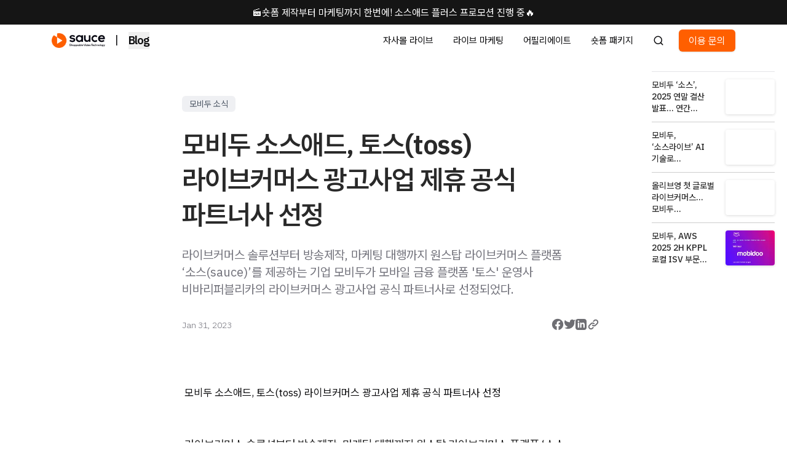

--- FILE ---
content_type: text/html; charset=utf-8
request_url: https://sauce.im/blog/saucead_toss
body_size: 19069
content:
<!DOCTYPE html><html lang="ko"><head><meta charSet="utf-8"/><meta name="viewport" content="width=device-width, initial-scale=1, maximum-scale=2, user-scalable=yes"/><link rel="preload" as="image" imageSrcSet="https://image.inblog.dev?url=https%3A%2F%2Fsource.inblog.dev%2Ffeatured_image%2F2025-02-12T02%3A40%3A41.224Z-7b12c6f6-0243-49ba-85b3-81278921b884&amp;w=72&amp;q=75 72w, https://image.inblog.dev?url=https%3A%2F%2Fsource.inblog.dev%2Ffeatured_image%2F2025-02-12T02%3A40%3A41.224Z-7b12c6f6-0243-49ba-85b3-81278921b884&amp;w=96&amp;q=75 96w, https://image.inblog.dev?url=https%3A%2F%2Fsource.inblog.dev%2Ffeatured_image%2F2025-02-12T02%3A40%3A41.224Z-7b12c6f6-0243-49ba-85b3-81278921b884&amp;w=96&amp;q=75 96w, https://image.inblog.dev?url=https%3A%2F%2Fsource.inblog.dev%2Ffeatured_image%2F2025-02-12T02%3A40%3A41.224Z-7b12c6f6-0243-49ba-85b3-81278921b884&amp;w=128&amp;q=75 128w, https://image.inblog.dev?url=https%3A%2F%2Fsource.inblog.dev%2Ffeatured_image%2F2025-02-12T02%3A40%3A41.224Z-7b12c6f6-0243-49ba-85b3-81278921b884&amp;w=128&amp;q=75 128w, https://image.inblog.dev?url=https%3A%2F%2Fsource.inblog.dev%2Ffeatured_image%2F2025-02-12T02%3A40%3A41.224Z-7b12c6f6-0243-49ba-85b3-81278921b884&amp;w=144&amp;q=75 144w, https://image.inblog.dev?url=https%3A%2F%2Fsource.inblog.dev%2Ffeatured_image%2F2025-02-12T02%3A40%3A41.224Z-7b12c6f6-0243-49ba-85b3-81278921b884&amp;w=192&amp;q=75 192w, https://image.inblog.dev?url=https%3A%2F%2Fsource.inblog.dev%2Ffeatured_image%2F2025-02-12T02%3A40%3A41.224Z-7b12c6f6-0243-49ba-85b3-81278921b884&amp;w=256&amp;q=75 256w, https://image.inblog.dev?url=https%3A%2F%2Fsource.inblog.dev%2Ffeatured_image%2F2025-02-12T02%3A40%3A41.224Z-7b12c6f6-0243-49ba-85b3-81278921b884&amp;w=256&amp;q=75 256w, https://image.inblog.dev?url=https%3A%2F%2Fsource.inblog.dev%2Ffeatured_image%2F2025-02-12T02%3A40%3A41.224Z-7b12c6f6-0243-49ba-85b3-81278921b884&amp;w=320&amp;q=75 320w, https://image.inblog.dev?url=https%3A%2F%2Fsource.inblog.dev%2Ffeatured_image%2F2025-02-12T02%3A40%3A41.224Z-7b12c6f6-0243-49ba-85b3-81278921b884&amp;w=384&amp;q=75 384w, https://image.inblog.dev?url=https%3A%2F%2Fsource.inblog.dev%2Ffeatured_image%2F2025-02-12T02%3A40%3A41.224Z-7b12c6f6-0243-49ba-85b3-81278921b884&amp;w=480&amp;q=75 480w, https://image.inblog.dev?url=https%3A%2F%2Fsource.inblog.dev%2Ffeatured_image%2F2025-02-12T02%3A40%3A41.224Z-7b12c6f6-0243-49ba-85b3-81278921b884&amp;w=640&amp;q=75 640w, https://image.inblog.dev?url=https%3A%2F%2Fsource.inblog.dev%2Ffeatured_image%2F2025-02-12T02%3A40%3A41.224Z-7b12c6f6-0243-49ba-85b3-81278921b884&amp;w=750&amp;q=75 750w, https://image.inblog.dev?url=https%3A%2F%2Fsource.inblog.dev%2Ffeatured_image%2F2025-02-12T02%3A40%3A41.224Z-7b12c6f6-0243-49ba-85b3-81278921b884&amp;w=828&amp;q=75 828w, https://image.inblog.dev?url=https%3A%2F%2Fsource.inblog.dev%2Ffeatured_image%2F2025-02-12T02%3A40%3A41.224Z-7b12c6f6-0243-49ba-85b3-81278921b884&amp;w=1080&amp;q=75 1080w, https://image.inblog.dev?url=https%3A%2F%2Fsource.inblog.dev%2Ffeatured_image%2F2025-02-12T02%3A40%3A41.224Z-7b12c6f6-0243-49ba-85b3-81278921b884&amp;w=1200&amp;q=75 1200w, https://image.inblog.dev?url=https%3A%2F%2Fsource.inblog.dev%2Ffeatured_image%2F2025-02-12T02%3A40%3A41.224Z-7b12c6f6-0243-49ba-85b3-81278921b884&amp;w=1280&amp;q=75 1280w, https://image.inblog.dev?url=https%3A%2F%2Fsource.inblog.dev%2Ffeatured_image%2F2025-02-12T02%3A40%3A41.224Z-7b12c6f6-0243-49ba-85b3-81278921b884&amp;w=1536&amp;q=75 1536w, https://image.inblog.dev?url=https%3A%2F%2Fsource.inblog.dev%2Ffeatured_image%2F2025-02-12T02%3A40%3A41.224Z-7b12c6f6-0243-49ba-85b3-81278921b884&amp;w=1920&amp;q=75 1920w, https://image.inblog.dev?url=https%3A%2F%2Fsource.inblog.dev%2Ffeatured_image%2F2025-02-12T02%3A40%3A41.224Z-7b12c6f6-0243-49ba-85b3-81278921b884&amp;w=2048&amp;q=75 2048w, https://image.inblog.dev?url=https%3A%2F%2Fsource.inblog.dev%2Ffeatured_image%2F2025-02-12T02%3A40%3A41.224Z-7b12c6f6-0243-49ba-85b3-81278921b884&amp;w=2560&amp;q=75 2560w, https://image.inblog.dev?url=https%3A%2F%2Fsource.inblog.dev%2Ffeatured_image%2F2025-02-12T02%3A40%3A41.224Z-7b12c6f6-0243-49ba-85b3-81278921b884&amp;w=2880&amp;q=75 2880w, https://image.inblog.dev?url=https%3A%2F%2Fsource.inblog.dev%2Ffeatured_image%2F2025-02-12T02%3A40%3A41.224Z-7b12c6f6-0243-49ba-85b3-81278921b884&amp;w=3840&amp;q=75 3840w" imageSizes="(max-width: 768px) 100vw, (max-width: 1200px) 100vw, 1200px"/><link rel="stylesheet" href="https://inblog.ai/_next/static/css/643e729e77dd2dc5.css?dpl=dpl_6cYqAgE6v8meKc6vW8VVzDXrNvNU" data-precedence="next"/><link rel="stylesheet" href="https://inblog.ai/_next/static/css/783034094262102e.css?dpl=dpl_6cYqAgE6v8meKc6vW8VVzDXrNvNU" data-precedence="next"/><link rel="stylesheet" href="https://inblog.ai/_next/static/css/53aac781fe69e755.css?dpl=dpl_6cYqAgE6v8meKc6vW8VVzDXrNvNU" data-precedence="next"/><link rel="preload" as="script" fetchPriority="low" href="https://inblog.ai/_next/static/chunks/webpack-724ab6710dad9704.js?dpl=dpl_6cYqAgE6v8meKc6vW8VVzDXrNvNU"/><script src="https://inblog.ai/_next/static/chunks/4bd1b696-2135e4d8b8354323.js?dpl=dpl_6cYqAgE6v8meKc6vW8VVzDXrNvNU" async=""></script><script src="https://inblog.ai/_next/static/chunks/31255-d74cd438140ab7f7.js?dpl=dpl_6cYqAgE6v8meKc6vW8VVzDXrNvNU" async=""></script><script src="https://inblog.ai/_next/static/chunks/main-app-abf71c5d868c84e9.js?dpl=dpl_6cYqAgE6v8meKc6vW8VVzDXrNvNU" async=""></script><script src="https://inblog.ai/_next/static/chunks/app/error-afbe875195aa4e33.js?dpl=dpl_6cYqAgE6v8meKc6vW8VVzDXrNvNU" async=""></script><script src="https://inblog.ai/_next/static/chunks/13b76428-8370110ed6fd8870.js?dpl=dpl_6cYqAgE6v8meKc6vW8VVzDXrNvNU" async=""></script><script src="https://inblog.ai/_next/static/chunks/24909-839ac87ce04e426f.js?dpl=dpl_6cYqAgE6v8meKc6vW8VVzDXrNvNU" async=""></script><script src="https://inblog.ai/_next/static/chunks/99893-769bc9646d096bd6.js?dpl=dpl_6cYqAgE6v8meKc6vW8VVzDXrNvNU" async=""></script><script src="https://inblog.ai/_next/static/chunks/65626-ed84e656f72ed6e4.js?dpl=dpl_6cYqAgE6v8meKc6vW8VVzDXrNvNU" async=""></script><script src="https://inblog.ai/_next/static/chunks/38412-50e34d066fb3113a.js?dpl=dpl_6cYqAgE6v8meKc6vW8VVzDXrNvNU" async=""></script><script src="https://inblog.ai/_next/static/chunks/73750-4e77946dcfce9f49.js?dpl=dpl_6cYqAgE6v8meKc6vW8VVzDXrNvNU" async=""></script><script src="https://inblog.ai/_next/static/chunks/346-dc10e6c21b40d9c9.js?dpl=dpl_6cYqAgE6v8meKc6vW8VVzDXrNvNU" async=""></script><script src="https://inblog.ai/_next/static/chunks/app/%5Bsite%5D/layout-c8804e42c144be43.js?dpl=dpl_6cYqAgE6v8meKc6vW8VVzDXrNvNU" async=""></script><script src="https://inblog.ai/_next/static/chunks/0e5ce63c-501558de1ffc9e60.js?dpl=dpl_6cYqAgE6v8meKc6vW8VVzDXrNvNU" async=""></script><script src="https://inblog.ai/_next/static/chunks/f4898fe8-39507e9f2d65d1c1.js?dpl=dpl_6cYqAgE6v8meKc6vW8VVzDXrNvNU" async=""></script><script src="https://inblog.ai/_next/static/chunks/78246-500ee200e50b81ca.js?dpl=dpl_6cYqAgE6v8meKc6vW8VVzDXrNvNU" async=""></script><script src="https://inblog.ai/_next/static/chunks/52619-f2cabc0d7be67480.js?dpl=dpl_6cYqAgE6v8meKc6vW8VVzDXrNvNU" async=""></script><script src="https://inblog.ai/_next/static/chunks/23587-44d99684d07767d1.js?dpl=dpl_6cYqAgE6v8meKc6vW8VVzDXrNvNU" async=""></script><script src="https://inblog.ai/_next/static/chunks/9239-655b36cf9ca35220.js?dpl=dpl_6cYqAgE6v8meKc6vW8VVzDXrNvNU" async=""></script><script src="https://inblog.ai/_next/static/chunks/15239-ea3b44faa6ec1346.js?dpl=dpl_6cYqAgE6v8meKc6vW8VVzDXrNvNU" async=""></script><script src="https://inblog.ai/_next/static/chunks/59034-a3282363e38a12b5.js?dpl=dpl_6cYqAgE6v8meKc6vW8VVzDXrNvNU" async=""></script><script src="https://inblog.ai/_next/static/chunks/38582-b406f842abce7ede.js?dpl=dpl_6cYqAgE6v8meKc6vW8VVzDXrNvNU" async=""></script><script src="https://inblog.ai/_next/static/chunks/37213-7a10f692d4e9f3cc.js?dpl=dpl_6cYqAgE6v8meKc6vW8VVzDXrNvNU" async=""></script><script src="https://inblog.ai/_next/static/chunks/98232-3225158d5a128cf3.js?dpl=dpl_6cYqAgE6v8meKc6vW8VVzDXrNvNU" async=""></script><script src="https://inblog.ai/_next/static/chunks/28105-17c74aec709e3efb.js?dpl=dpl_6cYqAgE6v8meKc6vW8VVzDXrNvNU" async=""></script><script src="https://inblog.ai/_next/static/chunks/42272-08051bb6d6fff4aa.js?dpl=dpl_6cYqAgE6v8meKc6vW8VVzDXrNvNU" async=""></script><script src="https://inblog.ai/_next/static/chunks/7494-2986bf39f996d2de.js?dpl=dpl_6cYqAgE6v8meKc6vW8VVzDXrNvNU" async=""></script><script src="https://inblog.ai/_next/static/chunks/19456-3a05a60475ca71c9.js?dpl=dpl_6cYqAgE6v8meKc6vW8VVzDXrNvNU" async=""></script><script src="https://inblog.ai/_next/static/chunks/61696-ec62b8b674347a0a.js?dpl=dpl_6cYqAgE6v8meKc6vW8VVzDXrNvNU" async=""></script><script src="https://inblog.ai/_next/static/chunks/78248-4c3e9f82604e848e.js?dpl=dpl_6cYqAgE6v8meKc6vW8VVzDXrNvNU" async=""></script><script src="https://inblog.ai/_next/static/chunks/app/%5Bsite%5D/%5Bslug%5D/page-656133418a6047b2.js?dpl=dpl_6cYqAgE6v8meKc6vW8VVzDXrNvNU" async=""></script><script src="https://inblog.ai/_next/static/chunks/app/%5Bsite%5D/not-found-1f265e09730169d7.js?dpl=dpl_6cYqAgE6v8meKc6vW8VVzDXrNvNU" async=""></script><link rel="preload" href="https://www.googletagmanager.com/gtag/js?id=G-WRHECX1S6C" as="script"/><link rel="preload" href="https://inblog.ai/logging.js" as="script"/><link rel="preload" href="https://salesmap.kr/web-form-loader-v4.js" as="script"/><link rel="preload" href="https://www.googletagmanager.com/gtag/js?id=G-CRKWL3WK9F" as="script"/><meta name="HandheldFriendly" content="true"/><meta name="referrer" content="no-referrer-when-downgrade"/><meta name="robots" content="max-image-preview:large"/><meta name="generator" content="inblog"/><link rel="preconnect" href="https://fonts.googleapis.com"/><link rel="preconnect" href="https://fonts.gstatic.com"/><link rel="preconnect" href="https://cdn.jsdelivr.net"/><meta name="google-site-verification" content="aNzVwsU2z527qybm6Kji48k2WBbsuCUzu2Yu2M74BdY"/><title>모비두 소스애드, 토스(toss) 라이브커머스 광고사업 제휴 공식 파트너사 선정 - Sauce로 자사몰 고객 유입과 매출 전환을 높이세요.</title><meta name="description" content="라이브커머스 솔루션부터 방송제작, 마케팅 대행까지 원스탑 라이브커머스 플랫폼 ‘소스(sauce)’를 제공하는 기업 모비두가 모바일 금융 플랫폼 &#x27;토스&#x27; 운영사 비바리퍼블리카의 라이브커머스 광고사업 공식 파트너사로 선정되었다. | 모비두 소식"/><meta name="keywords" content="모비두 소식"/><meta name="inblog:subdomain" content="sauce"/><link rel="canonical" href="https://sauce.im/blog/saucead_toss"/><meta property="og:title" content="모비두 소스애드, 토스(toss) 라이브커머스 광고사업 제휴 공식 파트너사 선정 - Sauce로 자사몰 고객 유입과 매출 전환을 높이세요."/><meta property="og:description" content="라이브커머스 솔루션부터 방송제작, 마케팅 대행까지 원스탑 라이브커머스 플랫폼 ‘소스(sauce)’를 제공하는 기업 모비두가 모바일 금융 플랫폼 &#x27;토스&#x27; 운영사 비바리퍼블리카의 라이브커머스 광고사업 공식 파트너사로 선정되었다. | 모비두 소식"/><meta property="og:url" content="https://sauce.im/blog/saucead_toss"/><meta property="og:image" content="https://source.inblog.dev/featured_image/2025-02-12T02:40:41.224Z-7b12c6f6-0243-49ba-85b3-81278921b884"/><meta property="og:image:secure-url" content="https://source.inblog.dev/featured_image/2025-02-12T02:40:41.224Z-7b12c6f6-0243-49ba-85b3-81278921b884"/><meta property="og:type" content="article"/><meta property="article:published_time" content="2023-01-31T00:00:00+00:00"/><meta property="article:modified_time" content="2025-02-18T04:41:12.015+00:00"/><meta property="article:section" content="모비두 소식"/><meta property="article:tag" content="모비두 소식"/><meta name="twitter:card" content="summary_large_image"/><meta name="twitter:title" content="모비두 소스애드, 토스(toss) 라이브커머스 광고사업 제휴 공식 파트너사 선정 - Sauce로 자사몰 고객 유입과 매출 전환을 높이세요."/><meta name="twitter:description" content="라이브커머스 솔루션부터 방송제작, 마케팅 대행까지 원스탑 라이브커머스 플랫폼 ‘소스(sauce)’를 제공하는 기업 모비두가 모바일 금융 플랫폼 &#x27;토스&#x27; 운영사 비바리퍼블리카의 라이브커머스 광고사업 공식 파트너사로 선정되었다. | 모비두 소식"/><meta name="twitter:image" content="https://source.inblog.dev/featured_image/2025-02-12T02:40:41.224Z-7b12c6f6-0243-49ba-85b3-81278921b884"/><meta name="twitter:image:secure-url" content="https://source.inblog.dev/featured_image/2025-02-12T02:40:41.224Z-7b12c6f6-0243-49ba-85b3-81278921b884"/><link rel="icon" href="https://image.inblog.dev?url=https%3A%2F%2Fsource.inblog.dev%2Ffavicon%2F2025-02-17T03%3A18%3A13.584Z-06d3f5ee-c96c-40cc-86e6-8c03bd8acdbd&amp;w=48&amp;h=48&amp;q=100&amp;format=png&amp;objectFit=contain"/><script>(function(w,d,s,l,i){w[l]=w[l]||[];w[l].push({'gtm.start': new Date().getTime(),event:'gtm.js'});var f=d.getElementsByTagName(s)[0], j=d.createElement(s),dl=l!='dataLayer'?'&l='+l:'';j.async=true;j.src= 'https://www.googletagmanager.com/gtm.js?id='+i+dl;f.parentNode.insertBefore(j,f); })(window,document,'script','dataLayer','GTM-TTLZSLS');</script><style> .banner { width: 100%; display: flex; flex-direction: column; align-items: center; position: relative; /* 모바일 화면에서의 높이 */ min-height: 200px; } @media (min-width: 768px) { .banner { /* 데스크탑 화면에서의 높이 */ min-height: 200px; } } .banner-content { z-index: 10; display: flex; flex-direction: column; align-items: flex-start; width: 100%; max-width: 72rem; gap: 2.5rem; padding: 3rem 1.5rem; margin: auto; color: #ffff; } @media (min-width: 768px) { .banner-content { padding: 5rem 1.5rem; } } .banner-content h1 { font-size: 1.875rem; line-height: 2.25rem; font-weight: 600; } @media (min-width: 768px) { .banner-content h1 { font-size: 3rem; line-height: 1; } } .banner-content div { font-weight: 400; word-break: keep-all; } @media (min-width: 768px) { .banner-content div { font-size: 1.125rem; line-height: 1.75rem; } } </style><script src="https://inblog.ai/_next/static/chunks/polyfills-42372ed130431b0a.js?dpl=dpl_6cYqAgE6v8meKc6vW8VVzDXrNvNU" noModule=""></script></head><body><div hidden=""><!--$--><!--/$--></div>
<noscript><iframe src="https://www.googletagmanager.com/ns.html?id=GTM-TTLZSLS" height="0" width="0" style="display:none;visibility:hidden"></iframe></noscript>
<nav class="sticky top-0 transition-all duration-200 z-[1001] flex flex-col"><div class="bg-white"><a href="https://sauce.im/blog/sauceadplus-ads?utm_source=homepage_blog&amp;utm_medium=owned_media&amp;utm_campaign=contents&amp;utm_content=header_banner" target="_self" class="w-full text-center py-2 px-4 block hover:opacity-90 transition-opacity cursor-pointer" style="background-color:#151515;color:#ffffff">🎬숏폼 제작부터 마케팅까지 한번에! 소스애드 플러스 프로모션 진행 중🔥</a></div><div class="bg-white flex flex-col"><div class="relative max-w-6xl flex w-full justify-between items-center min-h-[52px] h-fit py-2 px-3 mx-auto gap-3
            md:px-5
          "><div class="flex items-center order-1 max-w-[200px] shrink-0 md:min-w-fit"><a href="https://sauce.im?utm_source=homepage_blog&amp;utm_medium=owned_media&amp;utm_campaign=contents&amp;utm_content=logo_main"><img alt="logo" loading="lazy" width="200" height="72" decoding="async" data-nimg="1" class="h-7 md:h-8 w-auto py-1 shrink-0" style="color:transparent" srcSet="https://image.inblog.dev?url=https%3A%2F%2Fsource.inblog.dev%2Flogo%2F2025-02-03T01%3A53%3A52.176Z-510b1c86-0943-4e3c-bf59-81a922c02d46&amp;w=256&amp;q=75 1x, https://image.inblog.dev?url=https%3A%2F%2Fsource.inblog.dev%2Flogo%2F2025-02-03T01%3A53%3A52.176Z-510b1c86-0943-4e3c-bf59-81a922c02d46&amp;w=480&amp;q=75 2x" src="https://image.inblog.dev?url=https%3A%2F%2Fsource.inblog.dev%2Flogo%2F2025-02-03T01%3A53%3A52.176Z-510b1c86-0943-4e3c-bf59-81a922c02d46&amp;w=480&amp;q=75"/></a><div class="flex"><a href="https://sauce.im/blog" class="flex items-center"><div class="mb-0.5 mx-3 md:text-lg md:mx-4">|</div><button type="button" class="font-semibold text-center tracking-tighter flex items-center md:text-lg"><div class="">Blog</div></button></a></div></div><div class="order-3 flex items-center flex-nowrap shrink-0"><div class="absolute left-0 right-0 top-12 p-5 items-center justify-between bg-white overflow-y-scroll h-screen pb-32 no-scrollbar md:relative md:top-0 md:p-0 md:bg-transparent md:overflow-auto md:h-fit hidden md:block"><ul class="flex flex-col p-4 border border-gray-100 justify-end md:py-0 md:px-4 md:flex-row md:gap-x-0 md:mt-0 md:border-0 md:flex-wrap"><li class="min-w-fit flex items-center py-2 px-3 rounded-md hover:bg-gray-100 text-bae font-normal md:py-1 md:px-4 md:text-[15px]"><a target="_blank" href="https://sauce.im/solution/live?utm_source=homepage_blog&amp;utm_medium=owned_media&amp;utm_campaign=contents&amp;utm_content=header">자사몰 라이브</a></li><li class="min-w-fit flex items-center py-2 px-3 rounded-md hover:bg-gray-100 text-bae font-normal md:py-1 md:px-4 md:text-[15px]"><a target="_blank" href="https://sauce.im/solution/ad?utm_source=homepage_blog&amp;utm_medium=owned_media&amp;utm_campaign=contents&amp;utm_content=header">라이브 마케팅</a></li><li class="min-w-fit flex items-center py-2 px-3 rounded-md hover:bg-gray-100 text-bae font-normal md:py-1 md:px-4 md:text-[15px]"><a target="_blank" href="https://sauce.im/blog/saucelink-ads?utm_source=homepage_blog&amp;utm_medium=owned_media&amp;utm_campaign=contents&amp;utm_content=header">어필리에이트</a></li><li class="min-w-fit flex items-center py-2 px-3 rounded-md hover:bg-gray-100 text-bae font-normal md:py-1 md:px-4 md:text-[15px]"><a target="_blank" href="https://sauce.im/blog/sauceadplus-ads?utm_source=homepage_blog&amp;utm_medium=owned_media&amp;utm_campaign=contents&amp;utm_content=header">숏폼 패키지</a></li></ul></div><svg xmlns="http://www.w3.org/2000/svg" width="18" height="18" viewBox="0 0 24 24" fill="none" stroke="currentColor" stroke-width="2" stroke-linecap="round" stroke-linejoin="round" class="lucide lucide-search cursor-pointer hidden sm:flex mr-6"><circle cx="11" cy="11" r="8"></circle><path d="m21 21-4.3-4.3"></path></svg><div class="flex items-center gap-1"><a href="https://sauce.im/forms/contact?utm_source=homepage_blog&amp;utm_medium=owned_media&amp;utm_campaign=contents&amp;utm_content=header_inquiry" target="_blank"><button class="inline-flex items-center justify-center whitespace-nowrap rounded-md text-sm font-normal transition-colors focus-visible:outline-none focus-visible:ring-1 focus-visible:ring-zinc-950 disabled:pointer-events-none disabled:opacity-50 dark:focus-visible:ring-zinc-300 bg-primary text-primary-foreground shadow hover:bg-primary/90 px-4 py-2 h-8 sm:h-9 md:text-base" style="background-color:#ff5f00;color:#ffffff">이용 문의</button></a><button type="button" class="h-9 w-9 inline-flex items-center p-[7px] mr-[-3px] rounded-lg focus:outline-none focus:ring-2 focus:ring-gray-200 md:hidden" aria-controls="navbar-cta" aria-expanded="false"><span class="sr-only">Open main menu</span><svg class="w-6 h-6" aria-hidden="true" fill="currentColor" viewBox="0 0 20 20" xmlns="http://www.w3.org/2000/svg"><path fill-rule="evenodd" d="M3 5a1 1 0 011-1h12a1 1 0 110 2H4a1 1 0 01-1-1zM3 10a1 1 0 011-1h12a1 1 0 110 2H4a1 1 0 01-1-1zM3 15a1 1 0 011-1h12a1 1 0 110 2H4a1 1 0 01-1-1z" clip-rule="evenodd"></path></svg></button></div></div></div><div class="flex items-center gap-3 sm:hidden border-t border-b py-2 px-4 cursor-text"><svg xmlns="http://www.w3.org/2000/svg" width="18" height="18" viewBox="0 0 24 24" fill="none" stroke="currentColor" stroke-width="2" stroke-linecap="round" stroke-linejoin="round" class="lucide lucide-search text-zinc-500"><circle cx="11" cy="11" r="8"></circle><path d="m21 21-4.3-4.3"></path></svg><p class="text-zinc-300">Search posts...</p></div></div></nav><main><!--$!--><template data-dgst="BAILOUT_TO_CLIENT_SIDE_RENDERING"></template><!--/$--><!--$!--><template data-dgst="BAILOUT_TO_CLIENT_SIDE_RENDERING"></template><!--/$--><!--$!--><template data-dgst="BAILOUT_TO_CLIENT_SIDE_RENDERING"></template><!--/$--><div class="flex flex-col items-center w-full"><div class="flex flex-col items-center w-full"><div class="w-full max-w-[720px]"><div class="h-12 md:h-16"></div><div class="flex flex-row flex-wrap w-full px-4 gap-4 items-center "><div class="flex flex-row items-center gap-3 line-clamp-2 flex-wrap"><a class="px-3 py-[3px] rounded-md bg-gray-200 bg-opacity-60 text-gray-600 font-normal text-sm" target="_self" href="https://sauce.im/blog/category/%EB%AA%A8%EB%B9%84%EB%91%90%20%EC%86%8C%EC%8B%9D">모비두 소식</a></div></div><div class="h-4 md:h-6"></div><h1 class="mx-4 px-0 w-11/12 leading-[1.3] font-semibold text-3xl md:text-[44px] text-[#292929] tracking-tight" style="word-break:keep-all;word-wrap:break-word;white-space:pre-line">모비두 소스애드, 토스(toss) 라이브커머스 광고사업 제휴 공식 파트너사 선정</h1><div class="h-4 md:h-6"></div><div class="mx-4 px-0 w-11/12 text-[18px] md:text-xl text-zinc-500" style="word-break:keep-all;word-wrap:break-word;white-space:pre-line">라이브커머스 솔루션부터 방송제작, 마케팅 대행까지 원스탑 라이브커머스 플랫폼 ‘소스(sauce)’를 제공하는 기업 모비두가 모바일 금융 플랫폼 &#x27;토스&#x27; 운영사 비바리퍼블리카의 라이브커머스 광고사업 공식 파트너사로 선정되었다.</div><div class="mx-4 my-8 md:mb-12 flex justify-between gap-6 md:gap-3 md:items-end"><div class="flex items-center w-fit gap-2"><div class="flex flex-col"><div class="flex gap-[6px] select-none cursor-pointer flex-wrap"></div><div class="text-zinc-500 text-sm font-light">Jan 31, 2023</div></div></div><!--$!--><template data-dgst="BAILOUT_TO_CLIENT_SIDE_RENDERING"></template><!--/$--></div></div></div><div class="relative w-screen md:w-full md:max-w-3xl aspect-[1.905] bg-gray-100"><img alt="모비두 소스애드, 토스(toss) 라이브커머스 광고사업 제휴 공식 파트너사 선정" loading="eager" decoding="async" data-nimg="fill" class="object-cover" style="position:absolute;height:100%;width:100%;left:0;top:0;right:0;bottom:0;color:transparent" sizes="(max-width: 768px) 100vw, (max-width: 1200px) 100vw, 1200px" srcSet="https://image.inblog.dev?url=https%3A%2F%2Fsource.inblog.dev%2Ffeatured_image%2F2025-02-12T02%3A40%3A41.224Z-7b12c6f6-0243-49ba-85b3-81278921b884&amp;w=72&amp;q=75 72w, https://image.inblog.dev?url=https%3A%2F%2Fsource.inblog.dev%2Ffeatured_image%2F2025-02-12T02%3A40%3A41.224Z-7b12c6f6-0243-49ba-85b3-81278921b884&amp;w=96&amp;q=75 96w, https://image.inblog.dev?url=https%3A%2F%2Fsource.inblog.dev%2Ffeatured_image%2F2025-02-12T02%3A40%3A41.224Z-7b12c6f6-0243-49ba-85b3-81278921b884&amp;w=96&amp;q=75 96w, https://image.inblog.dev?url=https%3A%2F%2Fsource.inblog.dev%2Ffeatured_image%2F2025-02-12T02%3A40%3A41.224Z-7b12c6f6-0243-49ba-85b3-81278921b884&amp;w=128&amp;q=75 128w, https://image.inblog.dev?url=https%3A%2F%2Fsource.inblog.dev%2Ffeatured_image%2F2025-02-12T02%3A40%3A41.224Z-7b12c6f6-0243-49ba-85b3-81278921b884&amp;w=128&amp;q=75 128w, https://image.inblog.dev?url=https%3A%2F%2Fsource.inblog.dev%2Ffeatured_image%2F2025-02-12T02%3A40%3A41.224Z-7b12c6f6-0243-49ba-85b3-81278921b884&amp;w=144&amp;q=75 144w, https://image.inblog.dev?url=https%3A%2F%2Fsource.inblog.dev%2Ffeatured_image%2F2025-02-12T02%3A40%3A41.224Z-7b12c6f6-0243-49ba-85b3-81278921b884&amp;w=192&amp;q=75 192w, https://image.inblog.dev?url=https%3A%2F%2Fsource.inblog.dev%2Ffeatured_image%2F2025-02-12T02%3A40%3A41.224Z-7b12c6f6-0243-49ba-85b3-81278921b884&amp;w=256&amp;q=75 256w, https://image.inblog.dev?url=https%3A%2F%2Fsource.inblog.dev%2Ffeatured_image%2F2025-02-12T02%3A40%3A41.224Z-7b12c6f6-0243-49ba-85b3-81278921b884&amp;w=256&amp;q=75 256w, https://image.inblog.dev?url=https%3A%2F%2Fsource.inblog.dev%2Ffeatured_image%2F2025-02-12T02%3A40%3A41.224Z-7b12c6f6-0243-49ba-85b3-81278921b884&amp;w=320&amp;q=75 320w, https://image.inblog.dev?url=https%3A%2F%2Fsource.inblog.dev%2Ffeatured_image%2F2025-02-12T02%3A40%3A41.224Z-7b12c6f6-0243-49ba-85b3-81278921b884&amp;w=384&amp;q=75 384w, https://image.inblog.dev?url=https%3A%2F%2Fsource.inblog.dev%2Ffeatured_image%2F2025-02-12T02%3A40%3A41.224Z-7b12c6f6-0243-49ba-85b3-81278921b884&amp;w=480&amp;q=75 480w, https://image.inblog.dev?url=https%3A%2F%2Fsource.inblog.dev%2Ffeatured_image%2F2025-02-12T02%3A40%3A41.224Z-7b12c6f6-0243-49ba-85b3-81278921b884&amp;w=640&amp;q=75 640w, https://image.inblog.dev?url=https%3A%2F%2Fsource.inblog.dev%2Ffeatured_image%2F2025-02-12T02%3A40%3A41.224Z-7b12c6f6-0243-49ba-85b3-81278921b884&amp;w=750&amp;q=75 750w, https://image.inblog.dev?url=https%3A%2F%2Fsource.inblog.dev%2Ffeatured_image%2F2025-02-12T02%3A40%3A41.224Z-7b12c6f6-0243-49ba-85b3-81278921b884&amp;w=828&amp;q=75 828w, https://image.inblog.dev?url=https%3A%2F%2Fsource.inblog.dev%2Ffeatured_image%2F2025-02-12T02%3A40%3A41.224Z-7b12c6f6-0243-49ba-85b3-81278921b884&amp;w=1080&amp;q=75 1080w, https://image.inblog.dev?url=https%3A%2F%2Fsource.inblog.dev%2Ffeatured_image%2F2025-02-12T02%3A40%3A41.224Z-7b12c6f6-0243-49ba-85b3-81278921b884&amp;w=1200&amp;q=75 1200w, https://image.inblog.dev?url=https%3A%2F%2Fsource.inblog.dev%2Ffeatured_image%2F2025-02-12T02%3A40%3A41.224Z-7b12c6f6-0243-49ba-85b3-81278921b884&amp;w=1280&amp;q=75 1280w, https://image.inblog.dev?url=https%3A%2F%2Fsource.inblog.dev%2Ffeatured_image%2F2025-02-12T02%3A40%3A41.224Z-7b12c6f6-0243-49ba-85b3-81278921b884&amp;w=1536&amp;q=75 1536w, https://image.inblog.dev?url=https%3A%2F%2Fsource.inblog.dev%2Ffeatured_image%2F2025-02-12T02%3A40%3A41.224Z-7b12c6f6-0243-49ba-85b3-81278921b884&amp;w=1920&amp;q=75 1920w, https://image.inblog.dev?url=https%3A%2F%2Fsource.inblog.dev%2Ffeatured_image%2F2025-02-12T02%3A40%3A41.224Z-7b12c6f6-0243-49ba-85b3-81278921b884&amp;w=2048&amp;q=75 2048w, https://image.inblog.dev?url=https%3A%2F%2Fsource.inblog.dev%2Ffeatured_image%2F2025-02-12T02%3A40%3A41.224Z-7b12c6f6-0243-49ba-85b3-81278921b884&amp;w=2560&amp;q=75 2560w, https://image.inblog.dev?url=https%3A%2F%2Fsource.inblog.dev%2Ffeatured_image%2F2025-02-12T02%3A40%3A41.224Z-7b12c6f6-0243-49ba-85b3-81278921b884&amp;w=2880&amp;q=75 2880w, https://image.inblog.dev?url=https%3A%2F%2Fsource.inblog.dev%2Ffeatured_image%2F2025-02-12T02%3A40%3A41.224Z-7b12c6f6-0243-49ba-85b3-81278921b884&amp;w=3840&amp;q=75 3840w" src="https://image.inblog.dev?url=https%3A%2F%2Fsource.inblog.dev%2Ffeatured_image%2F2025-02-12T02%3A40%3A41.224Z-7b12c6f6-0243-49ba-85b3-81278921b884&amp;w=3840&amp;q=75"/></div><div class="h-10"></div><div class="w-full max-w-[720px]"><div class="BODY"><div class="px-5 w-full tiptap"><html><head></head><body><div style="font-size: 17px;"><h1>모비두 소스애드, 토스(toss) 라이브커머스 광고사업 제휴 공식 파트너사 선정</h1><p></p><p><span style="color: rgb(64, 69, 75); background-color: transparent;">라이브커머스 솔루션부터 방송제작, 마케팅 대행까지 원스탑 라이브커머스 플랫폼 ‘소스(sauce)’를 제공하는 기업 모비두가 모바일 금융 플랫폼 '토스' 운영사 비바리퍼블리카의 라이브커머스 광고사업 공식 파트너사로 선정되었다고 전했다.&nbsp;</span></p><p></p><p><span style="color: rgb(64, 69, 75); background-color: transparent;">‘소스애드(Sauce Ads)’는 모비두가 지난 21년 4월 론칭한 라이브커머스 특화 마케팅 대행 서비스이다. 22년까지 누적 매출은 38억원이며 전년 대비 연간 1,500% 수준의 폭발적인 성장세를 보이는 등 라이브커머스 마케팅 전문 서비스로 업계의 입소문을 타고 있다. 주요 고객사는 지마켓, 엘지유플러스 등이 있으며 200여곳 이상 브랜드 라이브 방송이 소스애드와 함께 성공사례를 만들어 가고 있다.&nbsp;</span></p><p></p><p><span style="color: rgb(64, 69, 75); background-color: transparent;">특히 라이브 방송 브랜드 별로 잠재고객의 페르소나를 설계하고 이에 부합하는 관심사 및 행동 데이터, 결제 내역 등 정밀 타겟팅 기법을 통해, 분 단위로 실시간 방송에 유효한 시청자를 유입시키는 ‘핀셋 마케팅' 전략으로 고객사의 라이브 방송 매출 성장을 견인하고 있다. 소스플렉스 솔루션의 “FC데이터 분석 기능”을 활용한 광고 유입경로 별 전환 성과 리포트를 제공하며 고객사의 높은 만족도를 얻고 있다.&nbsp;</span></p><p></p><p><span style="color: rgb(64, 69, 75); background-color: transparent;">소스애드는 토스와 라이브커머스 특화 광고사업 제휴를 통해, 쇼핑 결제 이력 등을 기반으로 실시간 방송 구매 전환율 향상을 촉진하는 “전환형" 광고상품의 핵심 파트너로 시너지를 내고 있다.&nbsp;</span></p><p></p><p><span style="color: rgb(64, 69, 75); background-color: transparent;">양사는 단독 제휴를 통한 ‘최저가’ 제공 등의 특별혜택을 소스애드 고객사를 대상으로 제공하여, 광고상품을 이용하는 고객사도 라이브커머스에 드는 광고비용 절감 효과를 볼 수 있도록 선순환 구조를 만들어 가고 있다.&nbsp;&nbsp;</span></p><p></p><p><span style="color: rgb(64, 69, 75); background-color: transparent;">모비두 이원준 마케팅본부장은 “소스애드는 다양한 업종에서 압도적인 라이브 방송광고 집행 경험과 전환 성과 데이터 분석을 통해 ‘데이터 기반의 라이브커머스 마케팅 노하우’를 쌓아왔으며, ‘시청자유입’, ‘상품클릭 및 구매전환', ‘회원가입' 등 고객사의 자사몰 라이브커머스의 성장을 돕고 있다. 특히 라이브 방송 컨셉에 맞춰 바로 오늘 저녁 라이브에 유효한 시청자를 정밀하게 타겟팅하여 유입시키는 것이 핵심인 만큼, 토스와 같은 플랫폼과의 적극적인 제휴를 통해 타겟팅 정확도를 높이고, 소스애드를 이용하는 고객사에게 지속적인 혜택을 제공해 나갈 계획이다.” 라고 전했다.</span></p><p></p><p><a href="https://news.mt.co.kr/mtview.php?no=2023013112540155572" rel=" " style="color: rgb(64, 69, 75); background-color: transparent;" target="_blank">원문 보기</a></p></div></div></div><div class="h-8 md:h-10"></div><div class="font-semibold text-xl px-4 mb-5">Share article</div><!--$!--><template data-dgst="BAILOUT_TO_CLIENT_SIDE_RENDERING"></template><!--/$--><div class="h-6 md:h-10"></div><div class="h-10"></div><!--$!--><template data-dgst="BAILOUT_TO_CLIENT_SIDE_RENDERING"></template><!--/$--></div><!--$!--><template data-dgst="BAILOUT_TO_CLIENT_SIDE_RENDERING"></template><!--/$--></div><!--$!--><template data-dgst="BAILOUT_TO_CLIENT_SIDE_RENDERING"></template><!--/$--><!--$!--><template data-dgst="BAILOUT_TO_CLIENT_SIDE_RENDERING"></template><!--/$--></main><div class="relative w-full max-w-6xl h-32 flex flex-col items-center z-0 gap-4 px-3 md:px-5 mx-auto"><div class="w-full h-[1px] bg-gray-200"></div><div class="mt-3 w-full flex justify-between items-center"><p class="text-sm text-zinc-500">라이브커머스·숏폼 No.1, Sauce 블로그</p><div class="flex gap-2 items-center"><a href="https://sauce.im/blog/rss" class="text-sm text-zinc-500 hover:text-zinc-600" target="_blank">RSS</a><span class="text-sm text-zinc-400">·</span><a href="https://inblog.ai" target="_blank" class="text-sm text-zinc-500 hover:text-zinc-600">Powered by Inblog</a></div></div></div><!--$--><!--/$--><section aria-label="Notifications alt+T" tabindex="-1" aria-live="polite" aria-relevant="additions text" aria-atomic="false"></section><script src="https://inblog.ai/_next/static/chunks/webpack-724ab6710dad9704.js?dpl=dpl_6cYqAgE6v8meKc6vW8VVzDXrNvNU" id="_R_" async=""></script></body></html><script>(self.__next_f=self.__next_f||[]).push([0])</script><script>self.__next_f.push([1,"1:\"$Sreact.fragment\"\n2:I[9766,[],\"\"]\n3:I[49567,[\"18039\",\"static/chunks/app/error-afbe875195aa4e33.js?dpl=dpl_6cYqAgE6v8meKc6vW8VVzDXrNvNU\"],\"default\"]\n4:I[98924,[],\"\"]\n7:I[24431,[],\"OutletBoundary\"]\n9:I[15278,[],\"AsyncMetadataOutlet\"]\nb:I[24431,[],\"ViewportBoundary\"]\nd:I[24431,[],\"MetadataBoundary\"]\ne:\"$Sreact.suspense\"\n10:I[57150,[],\"\"]\n:HL[\"https://inblog.ai/_next/static/css/643e729e77dd2dc5.css?dpl=dpl_6cYqAgE6v8meKc6vW8VVzDXrNvNU\",\"style\"]\n:HL[\"https://inblog.ai/_next/static/css/783034094262102e.css?dpl=dpl_6cYqAgE6v8meKc6vW8VVzDXrNvNU\",\"style\"]\n:HL[\"https://inblog.ai/_next/static/css/53aac781fe69e755.css?dpl=dpl_6cYqAgE6v8meKc6vW8VVzDXrNvNU\",\"style\"]\n"])</script><script>self.__next_f.push([1,"0:{\"P\":null,\"b\":\"CZwp70kqdgT74HmuFpFeV\",\"p\":\"https://inblog.ai\",\"c\":[\"\",\"sauce\",\"saucead_toss\"],\"i\":false,\"f\":[[[\"\",{\"children\":[[\"site\",\"sauce\",\"d\"],{\"children\":[[\"slug\",\"saucead_toss\",\"d\"],{\"children\":[\"__PAGE__\",{}]}]},\"$undefined\",\"$undefined\",true]}],[\"\",[\"$\",\"$1\",\"c\",{\"children\":[null,[\"$\",\"$L2\",null,{\"parallelRouterKey\":\"children\",\"error\":\"$3\",\"errorStyles\":[],\"errorScripts\":[],\"template\":[\"$\",\"$L4\",null,{}],\"templateStyles\":\"$undefined\",\"templateScripts\":\"$undefined\",\"notFound\":[[[\"$\",\"title\",null,{\"children\":\"404: This page could not be found.\"}],[\"$\",\"div\",null,{\"style\":{\"fontFamily\":\"system-ui,\\\"Segoe UI\\\",Roboto,Helvetica,Arial,sans-serif,\\\"Apple Color Emoji\\\",\\\"Segoe UI Emoji\\\"\",\"height\":\"100vh\",\"textAlign\":\"center\",\"display\":\"flex\",\"flexDirection\":\"column\",\"alignItems\":\"center\",\"justifyContent\":\"center\"},\"children\":[\"$\",\"div\",null,{\"children\":[[\"$\",\"style\",null,{\"dangerouslySetInnerHTML\":{\"__html\":\"body{color:#000;background:#fff;margin:0}.next-error-h1{border-right:1px solid rgba(0,0,0,.3)}@media (prefers-color-scheme:dark){body{color:#fff;background:#000}.next-error-h1{border-right:1px solid rgba(255,255,255,.3)}}\"}}],[\"$\",\"h1\",null,{\"className\":\"next-error-h1\",\"style\":{\"display\":\"inline-block\",\"margin\":\"0 20px 0 0\",\"padding\":\"0 23px 0 0\",\"fontSize\":24,\"fontWeight\":500,\"verticalAlign\":\"top\",\"lineHeight\":\"49px\"},\"children\":404}],[\"$\",\"div\",null,{\"style\":{\"display\":\"inline-block\"},\"children\":[\"$\",\"h2\",null,{\"style\":{\"fontSize\":14,\"fontWeight\":400,\"lineHeight\":\"49px\",\"margin\":0},\"children\":\"This page could not be found.\"}]}]]}]}]],[]],\"forbidden\":\"$undefined\",\"unauthorized\":\"$undefined\"}]]}],{\"children\":[[\"site\",\"sauce\",\"d\"],[\"$\",\"$1\",\"c\",{\"children\":[[[\"$\",\"link\",\"0\",{\"rel\":\"stylesheet\",\"href\":\"https://inblog.ai/_next/static/css/643e729e77dd2dc5.css?dpl=dpl_6cYqAgE6v8meKc6vW8VVzDXrNvNU\",\"precedence\":\"next\",\"crossOrigin\":\"$undefined\",\"nonce\":\"$undefined\"}],[\"$\",\"link\",\"1\",{\"rel\":\"stylesheet\",\"href\":\"https://inblog.ai/_next/static/css/783034094262102e.css?dpl=dpl_6cYqAgE6v8meKc6vW8VVzDXrNvNU\",\"precedence\":\"next\",\"crossOrigin\":\"$undefined\",\"nonce\":\"$undefined\"}],[\"$\",\"link\",\"2\",{\"rel\":\"stylesheet\",\"href\":\"https://inblog.ai/_next/static/css/53aac781fe69e755.css?dpl=dpl_6cYqAgE6v8meKc6vW8VVzDXrNvNU\",\"precedence\":\"next\",\"crossOrigin\":\"$undefined\",\"nonce\":\"$undefined\"}]],\"$L5\"]}],{\"children\":[[\"slug\",\"saucead_toss\",\"d\"],[\"$\",\"$1\",\"c\",{\"children\":[null,[\"$\",\"$L2\",null,{\"parallelRouterKey\":\"children\",\"error\":\"$undefined\",\"errorStyles\":\"$undefined\",\"errorScripts\":\"$undefined\",\"template\":[\"$\",\"$L4\",null,{}],\"templateStyles\":\"$undefined\",\"templateScripts\":\"$undefined\",\"notFound\":\"$undefined\",\"forbidden\":\"$undefined\",\"unauthorized\":\"$undefined\"}]]}],{\"children\":[\"__PAGE__\",[\"$\",\"$1\",\"c\",{\"children\":[\"$L6\",null,[\"$\",\"$L7\",null,{\"children\":[\"$L8\",[\"$\",\"$L9\",null,{\"promise\":\"$@a\"}]]}]]}],{},null,false]},null,false]},null,false]},null,false],[\"$\",\"$1\",\"h\",{\"children\":[null,[[\"$\",\"$Lb\",null,{\"children\":\"$Lc\"}],null],[\"$\",\"$Ld\",null,{\"children\":[\"$\",\"div\",null,{\"hidden\":true,\"children\":[\"$\",\"$e\",null,{\"fallback\":null,\"children\":\"$Lf\"}]}]}]]}],false]],\"m\":\"$undefined\",\"G\":[\"$10\",[]],\"s\":false,\"S\":true}\n"])</script><script>self.__next_f.push([1,"c:[[\"$\",\"meta\",\"0\",{\"charSet\":\"utf-8\"}],[\"$\",\"meta\",\"1\",{\"name\":\"viewport\",\"content\":\"width=device-width, initial-scale=1, maximum-scale=2, user-scalable=yes\"}]]\n8:null\n"])</script><script>self.__next_f.push([1,"11:I[60684,[\"80586\",\"static/chunks/13b76428-8370110ed6fd8870.js?dpl=dpl_6cYqAgE6v8meKc6vW8VVzDXrNvNU\",\"24909\",\"static/chunks/24909-839ac87ce04e426f.js?dpl=dpl_6cYqAgE6v8meKc6vW8VVzDXrNvNU\",\"99893\",\"static/chunks/99893-769bc9646d096bd6.js?dpl=dpl_6cYqAgE6v8meKc6vW8VVzDXrNvNU\",\"65626\",\"static/chunks/65626-ed84e656f72ed6e4.js?dpl=dpl_6cYqAgE6v8meKc6vW8VVzDXrNvNU\",\"38412\",\"static/chunks/38412-50e34d066fb3113a.js?dpl=dpl_6cYqAgE6v8meKc6vW8VVzDXrNvNU\",\"73750\",\"static/chunks/73750-4e77946dcfce9f49.js?dpl=dpl_6cYqAgE6v8meKc6vW8VVzDXrNvNU\",\"346\",\"static/chunks/346-dc10e6c21b40d9c9.js?dpl=dpl_6cYqAgE6v8meKc6vW8VVzDXrNvNU\",\"5581\",\"static/chunks/app/%5Bsite%5D/layout-c8804e42c144be43.js?dpl=dpl_6cYqAgE6v8meKc6vW8VVzDXrNvNU\"],\"default\"]\n"])</script><script>self.__next_f.push([1,"12:I[5684,[\"80586\",\"static/chunks/13b76428-8370110ed6fd8870.js?dpl=dpl_6cYqAgE6v8meKc6vW8VVzDXrNvNU\",\"24909\",\"static/chunks/24909-839ac87ce04e426f.js?dpl=dpl_6cYqAgE6v8meKc6vW8VVzDXrNvNU\",\"99893\",\"static/chunks/99893-769bc9646d096bd6.js?dpl=dpl_6cYqAgE6v8meKc6vW8VVzDXrNvNU\",\"65626\",\"static/chunks/65626-ed84e656f72ed6e4.js?dpl=dpl_6cYqAgE6v8meKc6vW8VVzDXrNvNU\",\"38412\",\"static/chunks/38412-50e34d066fb3113a.js?dpl=dpl_6cYqAgE6v8meKc6vW8VVzDXrNvNU\",\"73750\",\"static/chunks/73750-4e77946dcfce9f49.js?dpl=dpl_6cYqAgE6v8meKc6vW8VVzDXrNvNU\",\"346\",\"static/chunks/346-dc10e6c21b40d9c9.js?dpl=dpl_6cYqAgE6v8meKc6vW8VVzDXrNvNU\",\"5581\",\"static/chunks/app/%5Bsite%5D/layout-c8804e42c144be43.js?dpl=dpl_6cYqAgE6v8meKc6vW8VVzDXrNvNU\"],\"default\"]\n"])</script><script>self.__next_f.push([1,"13:T1014,"])</script><script>self.__next_f.push([1,"\n\u003c!-- Blog Container --\u003e\n\u003cdiv class=\"container\"\u003e\n\n  \u003c!-- Navigation Section --\u003e\n  \u003cnav class=\"nav\"\u003e\n    \u003ca href=\"{{indexHref blog}}\" class=\"category-link {{#if (eq category \"\")}}selected-category{{/if}}\"\u003e\n      See All\n    \u003c/a\u003e\n    {{#each blog.tags}}\n    \u003ca href=\"{{categoryHref ../blog this}}\" class=\"category-link {{#if (eq ../category this.slug)}}selected-category{{/if}}\"\u003e\n      {{this.title}}\n    \u003c/a\u003e\n    {{/each}}\n  \u003c/nav\u003e\n\n  \u003c!-- Hero Post Section (First Post) --\u003e\n  {{#each posts}}\n  {{#if @first}}\n  \u003ca href=\"{{getPostLink ../blog this}}\" class=\"hero-post\"\u003e\n    \u003c!-- Hero Post Image --\u003e\n    \u003cdiv class=\"hero-image\"\u003e\n      \u003cimg\n        src=\"{{getImageSrc this ../blog}}\"\n        alt=\"{{this.image.alt}}\"\n      /\u003e\n    \u003c/div\u003e\n    \u003c!-- Hero Post Content --\u003e\n    \u003cdiv class=\"hero-content\"\u003e\n      \u003cdiv\u003e\n        \u003ch2 class=\"hero-title\"\u003e{{this.title}}\u003c/h2\u003e\n        \u003cp class=\"hero-excerpt\"\u003e{{this.description}}\u003c/p\u003e\n      \u003c/div\u003e\n      \u003c!-- Meta Information (Author, Date, Categories) --\u003e\n      \u003cdiv class=\"post-meta\"\u003e\n        \u003c!-- Author Images --\u003e\n        \u003cdiv class=\"author-img-container\"\u003e\n          {{#each this.profiles_posts}}\n          \u003cdiv\n            class=\"author-img\"\n            style=\"background-image: url('{{profileSrc this.profile}}');\"\n          \u003e\u003c/div\u003e\n          {{/each}}\n        \u003c/div\u003e\n        \u003c!-- Post Date --\u003e\n        \u003cdiv class=\"post-date\"\u003e{{dateMonthYear this.published_at}}\u003c/div\u003e\n        \u003c!-- Categories --\u003e\n        {{#each this.posts_tags}}\n        \u003cspan class=\"post-category\"\u003e{{this.tag.title}}\u003c/span\u003e\n        {{/each}}\n      \u003c/div\u003e\n    \u003c/div\u003e\n  \u003c/a\u003e\n  {{/if}}\n  {{/each}}\n\n  \u003c!-- Two Column Section (Posts 2 to 5) --\u003e\n  \u003csection class=\"two-column-section\"\u003e\n    {{#each posts}}\n    {{#if (and (gte @index 1) (lt @index 5))}}\n    \u003ca href=\"{{getPostLink ../blog this}}\" class=\"post\"\u003e\n      \u003c!-- Post Image --\u003e\n      \u003cdiv class=\"post-image\"\u003e\n        \u003cimg\n          src=\"{{getImageSrc this ../blog}}\"\n          alt=\"{{this.image.alt}}\"\n        /\u003e\n      \u003c/div\u003e\n      \u003c!-- Post Content --\u003e\n      \u003cdiv class=\"post-content\"\u003e\n        \u003ch2 class=\"post-title\"\u003e{{this.title}}\u003c/h2\u003e\n        \u003cp class=\"post-excerpt\"\u003e{{this.description}}\u003c/p\u003e\n        \u003c!-- Meta Information --\u003e\n        \u003cdiv class=\"post-meta\"\u003e\n          \u003c!-- Author Images --\u003e\n          \u003cdiv class=\"author-img-container\"\u003e\n            {{#each this.profiles_posts}}\n            \u003cdiv\n              class=\"author-img\"\n              style=\"background-image: url('{{profileSrc this.profile}}');\"\n            \u003e\u003c/div\u003e\n            {{/each}}\n          \u003c/div\u003e\n          \u003c!-- Post Date --\u003e\n          \u003cdiv class=\"post-date\"\u003e{{dateMonthYear this.published_at}}\u003c/div\u003e\n          \u003c!-- Categories --\u003e\n          {{#each this.posts_tags}}\n          \u003cspan class=\"post-category\"\u003e{{this.tag.title}}\u003c/span\u003e\n          {{/each}}\n        \u003c/div\u003e\n      \u003c/div\u003e\n    \u003c/a\u003e\n    {{/if}}\n    {{/each}}\n  \u003c/section\u003e\n\n  \u003c!-- Three Column Section (Posts 6 and Onwards) --\u003e\n  \u003csection class=\"three-column-section\"\u003e\n    {{#each posts}}\n    {{#if (gte @index 5)}}\n    \u003ca href=\"{{getPostLink ../blog this}}\" class=\"post\"\u003e\n      \u003c!-- Post Image --\u003e\n      \u003cdiv class=\"post-image\"\u003e\n        \u003cimg\n          src=\"{{getImageSrc this ../blog}}\"\n          alt=\"{{this.image.alt}}\"\n        /\u003e\n      \u003c/div\u003e\n      \u003c!-- Post Content --\u003e\n      \u003cdiv class=\"post-content\"\u003e\n        \u003ch2 class=\"small-post-title\"\u003e{{this.title}}\u003c/h2\u003e\n        \u003cp class=\"small-post-excerpt\"\u003e{{this.description}}\u003c/p\u003e\n        \u003c!-- Meta Information --\u003e\n        \u003cdiv class=\"post-meta\"\u003e\n          \u003c!-- Author Images --\u003e\n          \u003cdiv class=\"author-img-container\"\u003e\n            {{#each this.profiles_posts}}\n            \u003cdiv\n              class=\"author-img\"\n              style=\"background-image: url('{{profileSrc this.profile}}');\"\n            \u003e\u003c/div\u003e\n            {{/each}}\n          \u003c/div\u003e\n          \u003c!-- Post Date --\u003e\n          \u003cdiv class=\"post-date\"\u003e{{dateMonthYear this.published_at}}\u003c/div\u003e\n          \u003c!-- Categories --\u003e\n          {{#each this.posts_tags}}\n          \u003cspan class=\"post-category\"\u003e{{this.tag.title}}\u003c/span\u003e\n          {{/each}}\n        \u003c/div\u003e\n      \u003c/div\u003e\n    \u003c/a\u003e\n    {{/if}}\n    {{/each}}\n  \u003c/section\u003e\n\u003c/div\u003e\n"])</script><script>self.__next_f.push([1,"14:T436,"])</script><script>self.__next_f.push([1,"\u003cstyle\u003e\n  .banner {\n    width: 100%;\n    display: flex;\n    flex-direction: column;\n    align-items: center;\n    position: relative;\n    /* 모바일 화면에서의 높이 */\n    min-height: 200px;\n  }\n\n  @media (min-width: 768px) {\n    .banner {\n      /* 데스크탑 화면에서의 높이 */\n      min-height: 200px;\n    }\n  }\n\n  .banner-content {\n    z-index: 10;\n    display: flex;\n    flex-direction: column;\n    align-items: flex-start;\n    width: 100%;\n    max-width: 72rem;\n    gap: 2.5rem;\n    padding: 3rem 1.5rem;\n    margin: auto;\n    color: #ffff;\n  }\n\n  @media (min-width: 768px) {\n    .banner-content {\n      padding: 5rem 1.5rem;\n    }\n  }\n\n  .banner-content h1 {\n    font-size: 1.875rem;\n    line-height: 2.25rem;\n    font-weight: 600;\n  }\n\n  @media (min-width: 768px) {\n    .banner-content h1 {\n      font-size: 3rem;\n      line-height: 1;\n    }\n  }\n\n  .banner-content div {\n    font-weight: 400;\n    word-break: keep-all;\n  }\n\n  @media (min-width: 768px) {\n    .banner-content div {\n      font-size: 1.125rem;\n      line-height: 1.75rem;\n    }\n  }\n\u003c/style\u003e\n"])</script><script>self.__next_f.push([1,"15:T1125,"])</script><script>self.__next_f.push([1,"\n\u003cstyle\u003e\n/* Global Reset and Font Styles */\n* {\n  margin: 0;\n  padding: 0;\n  box-sizing: border-box;\n  font-family: \"IBM Plex Sans\", \"Pretendard Variable\", \"Pretendard\",\n               -apple-system, BlinkMacSystemFont, \"system-ui\", Roboto,\n               \"Helvetica Neue\", \"Segoe UI\", \"Apple SD Gothic Neo\",\n               \"Noto Sans KR\", \"Malgun Gothic\", \"Apple Color Emoji\",\n               \"Segoe UI Emoji\", \"Segoe UI Symbol\", sans-serif;\n}\n\n/* Container */\n.container {\n  max-width: 1152px;\n  margin: 0 auto;\n  padding: 20px;\n}\n\n/* Navigation Section */\n.nav {\n  display: flex;\n  flex-wrap: wrap;\n  gap: 0.5rem 1rem;\n  margin-top: 1.5rem;\n}\n\n.category-link {\n  font-size: 16px;\n  color: #415160;\n  padding: 0.25rem 1rem;\n  border-radius: 0.375rem;\n  cursor: pointer;\n  letter-spacing: -0.025em;\n}\n\n.selected-category {\n  background-color: #f3f4f6;\n  font-weight: 600;\n  color: black;\n}\n\n/* Hero Post Section */\n.hero-post {\n  margin: 3rem 0;\n  display: grid;\n  grid-template-columns: 3fr 2fr;\n  gap: 16px;\n}\n\n.hero-image {\n  position: relative;\n  height: auto;\n  width: 100%;\n  aspect-ratio: 120 / 63;\n  transition: transform 0.5s ease-in-out;\n  border-radius: 0.25rem;\n  box-shadow: 0px 1px 4px rgba(0, 0, 0, 0.15);\n  overflow: hidden;\n}\n\n.hero-image:hover {\n  transform: scale(1.05);\n}\n\n.hero-image img {\n  width: 100%;\n  height: 100%;\n  object-fit: cover;\n}\n\n.hero-content {\n  display: flex;\n  flex-direction: column;\n  justify-content: space-between;\n  padding: 0.5rem 1rem;\n}\n\n.hero-title {\n  font-size: 36px;\n  font-weight: 700;\n  line-height: 1.25;\n  margin-bottom: 16px;\n}\n\n.hero-excerpt {\n  font-size: 18px;\n  color: #415160;\n  line-height: 1.25;\n  margin-bottom: 16px;\n  display: -webkit-box;\n  -webkit-line-clamp: 4;\n  -webkit-box-orient: vertical;\n  overflow: hidden;\n  font-weight: 400;\n}\n\n/* Two Column Section */\n.two-column-section {\n  display: grid;\n  grid-template-columns: repeat(2, 1fr);\n  gap: 32px;\n  margin-bottom: 80px;\n}\n\n/* Three Column Section */\n.three-column-section {\n  display: grid;\n  grid-template-columns: repeat(3, 1fr);\n  gap: 32px;\n}\n\n/* Shared Post Styles */\n.post {\n  background: white;\n}\n\n.post-image {\n  position: relative;\n  height: auto;\n  width: 100%;\n  aspect-ratio: 120 / 63;\n  transition: transform 0.5s ease-in-out;\n  border-radius: 0.25rem;\n  box-shadow: 0px 1px 4px rgba(0, 0, 0, 0.15);\n  overflow: hidden;\n}\n\n.post-image:hover {\n  transform: scale(1.05);\n}\n\n.post-image img {\n  width: 100%;\n  height: 100%;\n  object-fit: cover;\n}\n\n.post-content {\n  padding: 24px 0.5rem;\n}\n\n.post-title {\n  font-size: 1.875rem;\n  font-weight: 700;\n  line-height: 1.25;\n  color: #333;\n  margin-bottom: 12px;\n}\n\n.small-post-title {\n  font-size: 1.5rem;\n  font-weight: 700;\n  line-height: 1.25;\n  color: #333;\n  margin-bottom: 12px;\n}\n\n.post-excerpt {\n  font-size: 17px;\n  color: #415160;\n  line-height: 1.25;\n  margin-bottom: 16px;\n  display: -webkit-box;\n  -webkit-line-clamp: 2;\n  -webkit-box-orient: vertical;\n  overflow: hidden;\n  font-weight: 400;\n}\n\n.small-post-excerpt {\n  font-size: 15.5px;\n  color: #415160;\n  line-height: 1.25;\n  margin-bottom: 16px;\n  display: -webkit-box;\n  -webkit-line-clamp: 2;\n  -webkit-box-orient: vertical;\n  overflow: hidden;\n  font-weight: 400;\n}\n\n/* Meta Information */\n.post-meta {\n  display: flex;\n  align-items: center;\n  gap: 0.5rem;\n  font-size: 0.875rem;\n  color: #595959;\n  font-weight: 300;\n  margin-top: 2rem;\n}\n\n.post-category {\n  color: #4b5563;\n  background-color: #f0f1f3;\n  font-weight: 400;\n  padding: 0 0.625rem;\n  border-radius: 9999px;\n  font-size: 0.875rem;\n}\n\n/* Author Images */\n.author-img-container {\n  display: flex;\n  gap: 4px;\n}\n\n.author-img {\n  width: 1.25rem;\n  height: 1.25rem;\n  border-radius: 50%;\n  background-size: cover;\n  background-position: center;\n  background-color: #fff;\n  border: 1px solid #eee;\n}\n\n/* Responsive Styles */\n@media (max-width: 768px) {\n  .container {\n    width: 100%;\n    padding: 16px;\n  }\n    .hero-post {\n    grid-template-columns: 1fr;\n    gap: 16px;\n  }\n\n  .hero-image {\n    aspect-ratio: 120 / 63; \n    height: auto;\n  }\n\n  .hero-title {\n    font-size: 24px; \n  }\n\n  .hero-excerpt {\n    font-size: 16px;\n    -webkit-line-clamp: 2;\n    margin-bottom: 0px;\n  }\n\n  .two-column-section,\n  .three-column-section {\n    grid-template-columns: 1fr;\n    gap: 40px;\n  }\n\n  .post-image {\n    height: auto;\n  }\n\n  .post-title {\n    font-size: 24px;\n  }\n}\n\u003c/style\u003e\n"])</script><script>self.__next_f.push([1,"5:[\"$\",\"html\",null,{\"lang\":\"ko\",\"suppressHydrationWarning\":true,\"children\":[[\"$\",\"head\",null,{\"children\":[[\"$\",\"script\",\"1\",{\"dangerouslySetInnerHTML\":{\"__html\":\"(function(w,d,s,l,i){w[l]=w[l]||[];w[l].push({'gtm.start': new Date().getTime(),event:'gtm.js'});var f=d.getElementsByTagName(s)[0], j=d.createElement(s),dl=l!='dataLayer'?'\u0026l='+l:'';j.async=true;j.src= 'https://www.googletagmanager.com/gtm.js?id='+i+dl;f.parentNode.insertBefore(j,f); })(window,document,'script','dataLayer','GTM-TTLZSLS');\"},\"children\":\"$undefined\"}],[\"$\",\"meta\",null,{\"name\":\"HandheldFriendly\",\"content\":\"true\"}],[\"$\",\"meta\",null,{\"name\":\"referrer\",\"content\":\"no-referrer-when-downgrade\"}],[\"$\",\"meta\",null,{\"name\":\"robots\",\"content\":\"max-image-preview:large\"}],[\"$\",\"meta\",null,{\"name\":\"generator\",\"content\":\"inblog\"}],[\"$\",\"link\",null,{\"rel\":\"preconnect\",\"href\":\"https://fonts.googleapis.com\"}],[\"$\",\"link\",null,{\"rel\":\"preconnect\",\"href\":\"https://fonts.gstatic.com\"}],[\"$\",\"link\",null,{\"rel\":\"preconnect\",\"href\":\"https://cdn.jsdelivr.net\"}],null,null,[\"$\",\"meta\",null,{\"name\":\"google-site-verification\",\"content\":\"aNzVwsU2z527qybm6Kji48k2WBbsuCUzu2Yu2M74BdY\",\"children\":\"$undefined\"}],null,null,[\"$\",\"style\",null,{\"dangerouslySetInnerHTML\":{\"__html\":\" .banner { width: 100%; display: flex; flex-direction: column; align-items: center; position: relative; /* 모바일 화면에서의 높이 */ min-height: 200px; } @media (min-width: 768px) { .banner { /* 데스크탑 화면에서의 높이 */ min-height: 200px; } } .banner-content { z-index: 10; display: flex; flex-direction: column; align-items: flex-start; width: 100%; max-width: 72rem; gap: 2.5rem; padding: 3rem 1.5rem; margin: auto; color: #ffff; } @media (min-width: 768px) { .banner-content { padding: 5rem 1.5rem; } } .banner-content h1 { font-size: 1.875rem; line-height: 2.25rem; font-weight: 600; } @media (min-width: 768px) { .banner-content h1 { font-size: 3rem; line-height: 1; } } .banner-content div { font-weight: 400; word-break: keep-all; } @media (min-width: 768px) { .banner-content div { font-size: 1.125rem; line-height: 1.75rem; } } \"},\"children\":\"$undefined\"}],null]}],[\"$\",\"body\",null,{\"children\":[[\"$\",\"$L11\",null,{}],[\"$\",\"$L12\",null,{\"blog\":{\"id\":7967,\"created_at\":\"2025-02-03T01:53:19.559066+00:00\",\"subdomain\":\"sauce\",\"custom_domain\":null,\"title\":\"Sauce로 자사몰 고객 유입과 매출 전환을 높이세요.\",\"description\":\"Sauce는 자사몰 라이브커머스·숏폼 솔루션부터 방송 제작·실시간 타깃 마케팅까지, \\n영상을 기반으로 커머스의 유입과 구매전환을 올려주는 서비스를 제공합니다.\",\"updated_at\":\"2026-01-20T07:51:27.435+00:00\",\"custom_domain_verified\":true,\"custom_domain_type\":\"Subdirectory\",\"logo_url\":\"https://sauce.im?utm_source=homepage_blog\u0026utm_medium=owned_media\u0026utm_campaign=contents\u0026utm_content=logo_main\",\"plan\":\"team\",\"is_sample\":null,\"custom_subdirectory\":\"sauce.im/blog\",\"logo\":{\"url\":\"https://source.inblog.dev/logo/2025-02-03T01:53:52.176Z-510b1c86-0943-4e3c-bf59-81a922c02d46\",\"created_at\":\"2025-02-03T01:53:52.992Z\"},\"favicon\":{\"url\":\"https://source.inblog.dev/favicon/2025-02-17T03:18:13.584Z-06d3f5ee-c96c-40cc-86e6-8c03bd8acdbd\",\"created_at\":\"2025-02-17T03:18:14.563Z\"},\"og_image\":null,\"custom_trial_ends_at\":null,\"subscription_created_at\":\"2025-02-17T02:59:27+00:00\",\"ga_measurement_id\":\"G-CRKWL3WK9F\",\"google_site_verification\":null,\"is_newsletter_off\":null,\"global_head_start_code\":\"\u003c!-- Google Tag Manager --\u003e\\n\u003cscript\u003e(function(w,d,s,l,i){w[l]=w[l]||[];w[l].push({'gtm.start':\\nnew Date().getTime(),event:'gtm.js'});var f=d.getElementsByTagName(s)[0],\\nj=d.createElement(s),dl=l!='dataLayer'?'\u0026l='+l:'';j.async=true;j.src=\\n'https://www.googletagmanager.com/gtm.js?id='+i+dl;f.parentNode.insertBefore(j,f);\\n})(window,document,'script','dataLayer','GTM-TTLZSLS');\u003c/script\u003e\\n\u003c!-- End Google Tag Manager --\u003e\",\"global_head_end_code\":\"\u003cmeta name=\\\"google-site-verification\\\" content=\\\"aNzVwsU2z527qybm6Kji48k2WBbsuCUzu2Yu2M74BdY\\\" /\u003e\",\"global_body_start_code\":\"\u003c!-- Google Tag Manager (noscript) --\u003e\\n\u003cnoscript\u003e\u003ciframe src=\\\"https://www.googletagmanager.com/ns.html?id=GTM-TTLZSLS\\\"\\nheight=\\\"0\\\" width=\\\"0\\\" style=\\\"display:none;visibility:hidden\\\"\u003e\u003c/iframe\u003e\u003c/noscript\u003e\\n\u003c!-- End Google Tag Manager (noscript) --\u003e\",\"global_body_end_code\":null,\"newsletter_display_name\":null,\"newsletter_user_name\":null,\"custom_ui\":{\"banner\":{\"type\":\"image\",\"color\":\"#ffff\",\"imageUrl\":\"https://source.inblog.dev/banner/2025-02-19T02:12:17.521Z-5e87c0e1-01bd-476f-afec-58e250cf6907\",\"height_mode\":\"auto\",\"height_mobile\":300,\"height_desktop\":450,\"backgroundColor\":\"\"},\"header\":[{\"href\":\"https://sauce.im/solution/live?utm_source=homepage_blog\u0026utm_medium=owned_media\u0026utm_campaign=contents\u0026utm_content=header\",\"name\":\"자사몰 라이브\",\"newTab\":true},{\"href\":\"https://sauce.im/solution/ad?utm_source=homepage_blog\u0026utm_medium=owned_media\u0026utm_campaign=contents\u0026utm_content=header\",\"name\":\"라이브 마케팅\",\"newTab\":true},{\"href\":\"https://sauce.im/blog/saucelink-ads?utm_source=homepage_blog\u0026utm_medium=owned_media\u0026utm_campaign=contents\u0026utm_content=header\",\"name\":\"어필리에이트\",\"newTab\":true},{\"href\":\"https://sauce.im/blog/sauceadplus-ads?utm_source=homepage_blog\u0026utm_medium=owned_media\u0026utm_campaign=contents\u0026utm_content=header\",\"name\":\"숏폼 패키지\",\"newTab\":true}],\"announcement_bar\":{\"href\":\"https://sauce.im/blog/sauceadplus-ads?utm_source=homepage_blog\u0026utm_medium=owned_media\u0026utm_campaign=contents\u0026utm_content=header_banner\",\"text\":\"🎬숏폼 제작부터 마케팅까지 한번에! 소스애드 플러스 프로모션 진행 중🔥\",\"enabled\":true,\"textColor\":{\"type\":\"default\",\"backgroundColor\":\"#151515\"},\"backgroundColor\":{\"type\":\"custom\",\"custom_color\":\"#151515\"}}},\"no_spam\":null,\"google_oauth_access_token\":\"ya29.[base64]\",\"google_oauth_refresh_token\":\"1//0en32lfyFUxXECgYIARAAGA4SNwF-L9IrJ6hvKkt6JCIA_65rcvVfaWYsA_7Mun1s59X4GgbOtgX0nB39TLzt7uP8faKGh2pI0LY\",\"tutorial_stage\":\"READY\",\"is_search_console_connected\":true,\"global_custom_code\":null,\"robots_txt\":null,\"blog_language\":\"ko\",\"origin_distributor_id\":null,\"onboarding_form\":{\"job_title\":\"Marketing manager/leader\",\"website_url\":\"sauce.im\",\"company_name\":\"mobidoo\",\"company_size\":\"51-150\",\"business_type\":\"SaaS\",\"how_did_you_hear_about_us\":\"Friend/Referral\",\"do_you_already_have_a_blog\":\"self-development\"},\"search_console_url\":\"https://sauce.im/\",\"timezone_diff\":9,\"tags\":[{\"id\":7920,\"created_at\":\"2025-02-11T09:17:40.662275+00:00\",\"title\":\"자사몰 라이브커머스·숏폼 성공시키기\",\"blog_id\":7967,\"priority\":8,\"slug\":\"자사몰 라이브커머스숏폼 성공시키기\",\"posts_tags\":[{\"post_id\":51283},{\"post_id\":76877},{\"post_id\":42805},{\"post_id\":42806},{\"post_id\":42817},{\"post_id\":42835},{\"post_id\":42845},{\"post_id\":42870},{\"post_id\":42847},{\"post_id\":52948},{\"post_id\":66514},{\"post_id\":58266},{\"post_id\":63862},{\"post_id\":55882},{\"post_id\":57096},{\"post_id\":64649},{\"post_id\":68316},{\"post_id\":63890},{\"post_id\":89425},{\"post_id\":95104}]},{\"id\":7924,\"created_at\":\"2025-02-11T09:18:13.503539+00:00\",\"title\":\"라이브커머스·숏폼으로 유입과 전환 올리기\",\"blog_id\":7967,\"priority\":7,\"slug\":\"라이브커머스숏폼으로 유입과 전환 올리기\",\"posts_tags\":[{\"post_id\":49047},{\"post_id\":42807},{\"post_id\":42866},{\"post_id\":42857},{\"post_id\":42860},{\"post_id\":42873},{\"post_id\":42868},{\"post_id\":42859},{\"post_id\":42869},{\"post_id\":42875},{\"post_id\":42863},{\"post_id\":42871},{\"post_id\":42876},{\"post_id\":45166},{\"post_id\":53365},{\"post_id\":64042},{\"post_id\":59954},{\"post_id\":60337},{\"post_id\":56959},{\"post_id\":68318},{\"post_id\":68358},{\"post_id\":71940},{\"post_id\":77403},{\"post_id\":77496},{\"post_id\":73387},{\"post_id\":89838},{\"post_id\":80962}]},{\"id\":7918,\"created_at\":\"2025-02-11T09:17:28.266638+00:00\",\"title\":\"고객사 인터뷰\",\"blog_id\":7967,\"priority\":6,\"slug\":\"use-case\",\"posts_tags\":[{\"post_id\":51130},{\"post_id\":42799},{\"post_id\":42808},{\"post_id\":42809},{\"post_id\":42822},{\"post_id\":42823},{\"post_id\":42836},{\"post_id\":42850},{\"post_id\":42800},{\"post_id\":46990},{\"post_id\":54595},{\"post_id\":69518}]},{\"id\":7922,\"created_at\":\"2025-02-11T09:17:53.170449+00:00\",\"title\":\"E-Book\",\"blog_id\":7967,\"priority\":5,\"slug\":\"ebook\",\"posts_tags\":[{\"post_id\":43933},{\"post_id\":42825},{\"post_id\":42840},{\"post_id\":42858},{\"post_id\":60962}]},{\"id\":11542,\"created_at\":\"2025-06-23T06:51:34.568387+00:00\",\"title\":\"도입 사례\",\"blog_id\":7967,\"priority\":4,\"slug\":\"도입-사례\",\"posts_tags\":[{\"post_id\":61258},{\"post_id\":59342},{\"post_id\":59207},{\"post_id\":61728},{\"post_id\":59974}]},{\"id\":7919,\"created_at\":\"2025-02-11T09:17:31.848365+00:00\",\"title\":\"모비두 소식\",\"blog_id\":7967,\"priority\":2,\"slug\":\"모비두 소식\",\"posts_tags\":[{\"post_id\":42801},{\"post_id\":42802},{\"post_id\":42803},{\"post_id\":42804},{\"post_id\":42810},{\"post_id\":42811},{\"post_id\":42812},{\"post_id\":42813},{\"post_id\":42814},{\"post_id\":42815},{\"post_id\":42816},{\"post_id\":42819},{\"post_id\":42824},{\"post_id\":42826},{\"post_id\":42827},{\"post_id\":42828},{\"post_id\":42829},{\"post_id\":42830},{\"post_id\":42831},{\"post_id\":42832},{\"post_id\":42833},{\"post_id\":42834},{\"post_id\":42837},{\"post_id\":42838},{\"post_id\":42842},{\"post_id\":42843},{\"post_id\":42844},{\"post_id\":42877},{\"post_id\":42852},{\"post_id\":42867},{\"post_id\":42872},{\"post_id\":42848},{\"post_id\":42855},{\"post_id\":42849},{\"post_id\":42854},{\"post_id\":42856},{\"post_id\":42862},{\"post_id\":42853},{\"post_id\":42861},{\"post_id\":42864},{\"post_id\":51911},{\"post_id\":52821},{\"post_id\":80769},{\"post_id\":75499},{\"post_id\":77406},{\"post_id\":81787},{\"post_id\":89480}]},{\"id\":7921,\"created_at\":\"2025-02-11T09:17:47.100254+00:00\",\"title\":\"모비더 이야기\",\"blog_id\":7967,\"priority\":1,\"slug\":\"모비더 이야기\",\"posts_tags\":[{\"post_id\":42818},{\"post_id\":42820},{\"post_id\":42821},{\"post_id\":42839},{\"post_id\":42841},{\"post_id\":42846},{\"post_id\":42851},{\"post_id\":42865},{\"post_id\":60165},{\"post_id\":78214},{\"post_id\":69115}]},{\"id\":11641,\"created_at\":\"2025-06-26T08:18:11.345929+00:00\",\"title\":\"Techlog\",\"blog_id\":7967,\"priority\":0,\"slug\":\"techlog\",\"posts_tags\":[{\"post_id\":60279},{\"post_id\":72351}]},{\"id\":15024,\"created_at\":\"2025-11-21T06:33:22.763443+00:00\",\"title\":\"매출로 증명하는 어필리에이트\",\"blog_id\":7967,\"priority\":-1,\"slug\":\"매출로-증명하는-어필리에이트\",\"posts_tags\":[{\"post_id\":93556},{\"post_id\":93587},{\"post_id\":79235},{\"post_id\":95507},{\"post_id\":85717}]}],\"preset_colors\":[{\"id\":605,\"blog_id\":7967,\"name\":\"Blog Preset Color 1\",\"color\":\"#ff5f00\",\"created_at\":\"2025-02-03T01:56:37.809105+00:00\",\"is_primary\":true}],\"forms\":[{\"id\":956,\"blog_id\":7967,\"magnet_type\":\"newsletter\",\"magnet_url\":null,\"magnet_file_src\":null,\"created_at\":\"2025-02-03T01:53:20.296118+00:00\",\"title\":\"Default Subscription Form\",\"form_setting\":{\"body\":\"Write your description body here.\",\"inputList\":[{\"key\":\"email\",\"type\":\"email\",\"label\":\"Email\",\"placeholder\":\"Enter your email\"}],\"buttonText\":\"Submit\",\"buttonColor\":{\"type\":\"custom\",\"custom_color\":\"#000000\"},\"formTypeList\":[\"post-footer\"],\"isStandalone\":false,\"privacyPolicyUrl\":\"\",\"consentCheckboxList\":[],\"standalonePageSetting\":{\"body\":\"Write your description body here.\",\"title\":\"Write your title here.\",\"buttonText\":\"Submit\",\"buttonColor\":{\"type\":\"custom\",\"custom_color\":\"#000000\"}}},\"deleted_at\":\"2025-02-27T07:36:07.31+00:00\",\"thx_msg_setting\":null,\"submit_email_setting\":null},{\"id\":1160,\"blog_id\":7967,\"magnet_type\":\"none\",\"magnet_url\":null,\"magnet_file_src\":null,\"created_at\":\"2025-04-02T04:45:28.956732+00:00\",\"title\":\"Sauce AD_이용 문의\",\"form_setting\":{\"body\":\"Write your description body here.\",\"inputList\":[{\"key\":\"email\",\"type\":\"email\",\"label\":\"Email\",\"updatedAt\":\"2025-04-02T04:45:28.752Z\",\"placeholder\":\"Enter your email\"},{\"key\":\"custom-field-7u7d8vwl\",\"type\":\"text\",\"label\":\"New Custom Field\",\"required\":true,\"updatedAt\":\"2025-04-02T04:45:28.752Z\",\"placeholder\":\"Enter your text\"}],\"buttonText\":\"Submit\",\"buttonColor\":{\"type\":\"preset\",\"preset_color_id\":605},\"formTypeList\":[\"post-footer\"],\"isStandalone\":false,\"privacyPolicyUrl\":\"\",\"consentCheckboxList\":[],\"standalonePageSetting\":{\"body\":\"Write your description body here.\",\"title\":\"Write your title here.\",\"buttonText\":\"Submit\",\"buttonColor\":{\"type\":\"custom\",\"custom_color\":\"#000000\"}}},\"deleted_at\":null,\"thx_msg_setting\":{\"body\":\"문의 주셔서 감사합니다. \\n담당자가 빠르게 연락 드릴 수 있도록 하겠습니다.\",\"buttonText\":\"닫기\",\"buttonColor\":{\"type\":\"preset\",\"preset_color_id\":605}},\"submit_email_setting\":{\"content\":\"Hey there, Thank you for submitting! If this email is in your spam or junk folder, please move it to your inbox to receive the latest updates.\",\"subject\":\"Thank you for submitting!\"}}],\"blog_main_form_settings\":{\"blog_id\":7967,\"is_header_cta_enabled\":false,\"header_cta_setting\":{\"formBody\":\"Subscribe to our blog and stay connected for the latest news\",\"inputList\":[{\"key\":\"email\",\"type\":\"email\",\"label\":\"Email\",\"required\":true,\"placeholder\":\"Email\"}],\"buttonText\":\"Subscribe\",\"buttonColor\":{\"type\":\"preset\",\"preset_color_id\":605},\"formButtonText\":\"Subscribe\",\"formButtonColor\":{\"type\":\"preset\",\"preset_color_id\":605}},\"is_banner_form_enabled\":false,\"banner_form_setting\":{\"inputList\":[{\"key\":\"email\",\"type\":\"email\",\"label\":\"Email\",\"placeholder\":\"Enter your email\"}],\"buttonText\":\"Subscribe\",\"buttonColor\":{\"type\":\"preset\",\"preset_color_id\":605}},\"created_at\":\"2025-02-03T02:00:31.6397+00:00\",\"thx_msg_setting\":null,\"submit_email_setting\":null,\"magnet_type\":\"default\"},\"blog_custom_ui\":{\"created_at\":\"2025-02-17T03:03:52.064433+00:00\",\"blog_id\":7967,\"use_custom_header\":false,\"use_custom_footer\":false,\"custom_header_code\":null,\"custom_footer_code\":null,\"custom_css_code\":null,\"banner\":null,\"not_found_page\":null,\"layout_setting\":null,\"footer_text\":\"라이브커머스·숏폼 No.1, Sauce 블로그\",\"use_custom_layout\":false,\"custom_layout_code\":\"$13\",\"custom_banner_code\":\"\u003cdiv\\n  class=\\\"banner\\\"\\n  style=\\\"\\n    background-image: url(https://image.inblog.dev?url=https%3A%2F%2Fsource.inblog.dev%2Fbanner%2F2025-02-19T02%3A12%3A17.521Z-5e87c0e1-01bd-476f-afec-58e250cf6907\u0026amp;w=3840\u0026amp;q=75);\\n    background-color: white;\\n    box-shadow: rgba(0, 0, 0, 0) 2000px 2000px inset;\\n    background-size: cover;\\n    background-position: center;\\n    background-repeat: no-repeat;\\n  \\\"\\n  data-sentry-component=\\\"Banner\\\"\\n  data-sentry-source-file=\\\"banner.tsx\\\"\\n\u003e\\n  \u003cdiv class=\\\"banner-content\\\"\u003e\\n    \u003ch1\u003eSauce로 자사몰 고객 유입과 매출 전환을 높이세요.\u003c/h1\u003e\\n    \u003cdiv\u003e\\n      Sauce는 자사몰 라이브커머스·숏폼 솔루션부터 방송 제작·실시간 타깃 마케팅까지, \u003cbr /\u003e영상을\\n      기반으로 커머스의 유입과 구매전환을 올려주는 서비스를 제공합니다.\\n    \u003c/div\u003e\\n  \u003c/div\u003e\\n\u003c/div\u003e\",\"use_custom_banner\":true,\"header_nav_items\":null,\"header_style\":null,\"banner_style\":\"$14\",\"layout_style\":\"$15\",\"footer_style\":null,\"custom_header_button\":{\"link\":{\"href\":\"https://sauce.im/forms/contact?utm_source=homepage_blog\u0026utm_medium=owned_media\u0026utm_campaign=contents\u0026utm_content=header_inquiry\",\"name\":\"이용 문의\",\"newTab\":true},\"use_custom_link\":true},\"font_setting\":null},\"profiles_blogs\":[{\"created_at\":\"2025-02-03T01:53:19.750286+00:00\",\"profile_id\":\"1e1325e9-416c-4311-817c-70b8db3aeeb6\",\"blog_id\":7967,\"permission\":\"owner\",\"verified\":true,\"can_view_dashboard\":true,\"can_publish\":true,\"profile\":{\"id\":\"1e1325e9-416c-4311-817c-70b8db3aeeb6\",\"updated_at\":\"2025-05-01T14:21:51.376+00:00\",\"username\":null,\"full_name\":\"inblog Team\",\"avatar_url\":\"https://lh3.googleusercontent.com/a-/[base64]s96-c\",\"email\":\"hello@inblog.ai\",\"author_name\":\"inblog Team\",\"custom_avatar_url\":\"https://fgobbnslcbjgothosvni.supabase.co/storage/v1/object/public/images/avatar/2024-03-10T08:45:22.437Z-3d6a7799-89fa-4e8e-866c-49f94771e86c\",\"created_at\":\"2023-06-05T00:14:41.58224+00:00\",\"one_week_email_sent\":true,\"welcome_email_sent\":true,\"slug\":\"inblog-team-837483\",\"onboarding_form\":{\"ip\":\"111.118.39.8\",\"lang\":\"ko\",\"country\":\"IN\",\"timezone\":\"Asia/Seoul\",\"job_title\":\"Business owner\"},\"should_display_mock_dashboard\":null}},{\"created_at\":\"2025-02-14T02:17:50.243438+00:00\",\"profile_id\":\"ecbdae95-3944-4515-97dc-fe457fa8f5d6\",\"blog_id\":7967,\"permission\":\"owner\",\"verified\":true,\"can_view_dashboard\":true,\"can_publish\":true,\"profile\":{\"id\":\"ecbdae95-3944-4515-97dc-fe457fa8f5d6\",\"updated_at\":null,\"username\":null,\"full_name\":\"오수현\",\"avatar_url\":\"https://lh3.googleusercontent.com/a/ACg8ocLObhyCASNEHX6ZCXRWLfjTBKSiaCPTLrx1hPbk7kwGG6XxXA=s96-c\",\"email\":\"jamie@mobidoo.co.kr\",\"author_name\":null,\"custom_avatar_url\":null,\"created_at\":\"2025-02-14T02:12:24.158988+00:00\",\"one_week_email_sent\":true,\"welcome_email_sent\":null,\"slug\":\"오수현-396323\",\"onboarding_form\":{\"ip\":\"58.124.0.101\",\"loc\":\"37.5400,127.2056\",\"city\":\"Hanam\",\"lang\":\"ko-KR\",\"postal\":\"12934\",\"region\":\"Gyeonggi-do\",\"country\":\"KR\",\"timezone\":\"Asia/Seoul\"},\"should_display_mock_dashboard\":null}},{\"created_at\":\"2025-02-26T02:01:30.967368+00:00\",\"profile_id\":\"550e64b2-2757-48ac-8e6c-5246eb54339e\",\"blog_id\":7967,\"permission\":\"editor\",\"verified\":true,\"can_view_dashboard\":true,\"can_publish\":true,\"profile\":{\"id\":\"550e64b2-2757-48ac-8e6c-5246eb54339e\",\"updated_at\":null,\"username\":null,\"full_name\":null,\"avatar_url\":null,\"email\":\"wlmh0528@mobidoo.co.kr\",\"author_name\":null,\"custom_avatar_url\":null,\"created_at\":\"2025-02-26T02:01:29.505774+00:00\",\"one_week_email_sent\":true,\"welcome_email_sent\":null,\"slug\":\"wlmh0528-598976\",\"onboarding_form\":{\"ip\":\"58.124.0.101\",\"lang\":\"ko-KR\",\"country\":\"KR\",\"timezone\":\"Asia/Seoul\"},\"should_display_mock_dashboard\":false}},{\"created_at\":\"2025-06-23T05:57:56.585539+00:00\",\"profile_id\":\"a7fc853a-1121-4122-b757-5d5e7015fc23\",\"blog_id\":7967,\"permission\":\"editor\",\"verified\":true,\"can_view_dashboard\":true,\"can_publish\":true,\"profile\":{\"id\":\"a7fc853a-1121-4122-b757-5d5e7015fc23\",\"updated_at\":null,\"username\":null,\"full_name\":null,\"avatar_url\":null,\"email\":\"dh.jung@mobidoo.co.kr\",\"author_name\":null,\"custom_avatar_url\":null,\"created_at\":\"2025-06-23T05:57:55.322212+00:00\",\"one_week_email_sent\":true,\"welcome_email_sent\":null,\"slug\":\"dhjung-931962\",\"onboarding_form\":{\"ip\":\"58.124.0.101\",\"lang\":\"ko\",\"country\":\"KR\",\"timezone\":\"Asia/Seoul\"},\"should_display_mock_dashboard\":true}},{\"created_at\":\"2025-12-02T07:31:43.071708+00:00\",\"profile_id\":\"6d1460c6-db8b-4aed-a6c3-883a4e00d065\",\"blog_id\":7967,\"permission\":\"editor\",\"verified\":true,\"can_view_dashboard\":true,\"can_publish\":true,\"profile\":{\"id\":\"6d1460c6-db8b-4aed-a6c3-883a4e00d065\",\"updated_at\":null,\"username\":null,\"full_name\":null,\"avatar_url\":null,\"email\":\"jenna@mobidoo.co.kr\",\"author_name\":null,\"custom_avatar_url\":null,\"created_at\":\"2025-12-02T07:31:42.879534+00:00\",\"one_week_email_sent\":true,\"welcome_email_sent\":null,\"slug\":\"jenna-294729\",\"onboarding_form\":{\"ip\":\"58.124.0.101\",\"lang\":\"ko-KR\",\"country\":\"KR\",\"timezone\":\"Asia/Seoul\"},\"should_display_mock_dashboard\":false}}]},\"children\":\"$L16\"}]]}],\"$L17\",\"$L18\",\"$L19\",\"$L1a\"]}]\n"])</script><script>self.__next_f.push([1,"1c:I[41402,[\"80586\",\"static/chunks/13b76428-8370110ed6fd8870.js?dpl=dpl_6cYqAgE6v8meKc6vW8VVzDXrNvNU\",\"85105\",\"static/chunks/0e5ce63c-501558de1ffc9e60.js?dpl=dpl_6cYqAgE6v8meKc6vW8VVzDXrNvNU\",\"18465\",\"static/chunks/f4898fe8-39507e9f2d65d1c1.js?dpl=dpl_6cYqAgE6v8meKc6vW8VVzDXrNvNU\",\"24909\",\"static/chunks/24909-839ac87ce04e426f.js?dpl=dpl_6cYqAgE6v8meKc6vW8VVzDXrNvNU\",\"99893\",\"static/chunks/99893-769bc9646d096bd6.js?dpl=dpl_6cYqAgE6v8meKc6vW8VVzDXrNvNU\",\"78246\",\"static/chunks/78246-500ee200e50b81ca.js?dpl=dpl_6cYqAgE6v8meKc6vW8VVzDXrNvNU\",\"52619\",\"static/chunks/52619-f2cabc0d7be67480.js?dpl=dpl_6cYqAgE6v8meKc6vW8VVzDXrNvNU\",\"23587\",\"static/chunks/23587-44d99684d07767d1.js?dpl=dpl_6cYqAgE6v8meKc6vW8VVzDXrNvNU\",\"9239\",\"static/chunks/9239-655b36cf9ca35220.js?dpl=dpl_6cYqAgE6v8meKc6vW8VVzDXrNvNU\",\"65626\",\"static/chunks/65626-ed84e656f72ed6e4.js?dpl=dpl_6cYqAgE6v8meKc6vW8VVzDXrNvNU\",\"15239\",\"static/chunks/15239-ea3b44faa6ec1346.js?dpl=dpl_6cYqAgE6v8meKc6vW8VVzDXrNvNU\",\"59034\",\"static/chunks/59034-a3282363e38a12b5.js?dpl=dpl_6cYqAgE6v8meKc6vW8VVzDXrNvNU\",\"38582\",\"static/chunks/38582-b406f842abce7ede.js?dpl=dpl_6cYqAgE6v8meKc6vW8VVzDXrNvNU\",\"37213\",\"static/chunks/37213-7a10f692d4e9f3cc.js?dpl=dpl_6cYqAgE6v8meKc6vW8VVzDXrNvNU\",\"98232\",\"static/chunks/98232-3225158d5a128cf3.js?dpl=dpl_6cYqAgE6v8meKc6vW8VVzDXrNvNU\",\"28105\",\"static/chunks/28105-17c74aec709e3efb.js?dpl=dpl_6cYqAgE6v8meKc6vW8VVzDXrNvNU\",\"346\",\"static/chunks/346-dc10e6c21b40d9c9.js?dpl=dpl_6cYqAgE6v8meKc6vW8VVzDXrNvNU\",\"42272\",\"static/chunks/42272-08051bb6d6fff4aa.js?dpl=dpl_6cYqAgE6v8meKc6vW8VVzDXrNvNU\",\"7494\",\"static/chunks/7494-2986bf39f996d2de.js?dpl=dpl_6cYqAgE6v8meKc6vW8VVzDXrNvNU\",\"19456\",\"static/chunks/19456-3a05a60475ca71c9.js?dpl=dpl_6cYqAgE6v8meKc6vW8VVzDXrNvNU\",\"61696\",\"static/chunks/61696-ec62b8b674347a0a.js?dpl=dpl_6cYqAgE6v8meKc6vW8VVzDXrNvNU\",\"78248\",\"static/chunks/78248-4c3e9f82604e848e.js?dpl=dpl_6cYqAgE6v8meKc6vW8VVzDXrNvNU\",\"4530\",\"static/chunks/app/%5Bsite%5D/%5Bslug%5D/page-656133418a6047b2.js?dpl=dpl_6cYqAgE6v8meKc6vW8VVzDXrNvNU\"],\"\"]\n"])</script><script>self.__next_f.push([1,"16:[\"$\",\"$L2\",null,{\"parallelRouterKey\":\"children\",\"error\":\"$undefined\",\"errorStyles\":\"$undefined\",\"errorScripts\":\"$undefined\",\"template\":[\"$\",\"$L4\",null,{}],\"templateStyles\":\"$undefined\",\"templateScripts\":\"$undefined\",\"notFound\":[\"$L1b\",[]],\"forbidden\":\"$undefined\",\"unauthorized\":\"$undefined\"}]\n17:[\"$\",\"$L1c\",null,{\"id\":\"crisp-inblog\",\"strategy\":\"afterInteractive\",\"dangerouslySetInnerHTML\":{\"__html\":\"\\n            window.CRISP_RUNTIME_CONFIG = {\\n              session_merge: true\\n            };\\n          \"}}]\n18:[\"$\",\"$L1c\",null,{\"id\":\"gtag-inblog\",\"strategy\":\"afterInteractive\",\"src\":\"https://www.googletagmanager.com/gtag/js?id=G-WRHECX1S6C\"}]\n19:[\"$\",\"$L1c\",null,{\"id\":\"gtag-inblog-init\",\"strategy\":\"afterInteractive\",\"dangerouslySetInnerHTML\":{\"__html\":\"\\n            window.dataLayer = window.dataLayer || [];\\n            function gtag(){dataLayer.push(arguments);}\\n            gtag('js', new Date());\\n            gtag('config', 'G-WRHECX1S6C', {\\n              page_path: window.location.pathname,\\n            });\\n          \"}}]\n1a:[\"$\",\"$L1c\",null,{\"src\":\"https://inblog.ai/logging.js\",\"strategy\":\"afterInteractive\"}]\n"])</script><script>self.__next_f.push([1,"1d:I[48487,[\"80586\",\"static/chunks/13b76428-8370110ed6fd8870.js?dpl=dpl_6cYqAgE6v8meKc6vW8VVzDXrNvNU\",\"24909\",\"static/chunks/24909-839ac87ce04e426f.js?dpl=dpl_6cYqAgE6v8meKc6vW8VVzDXrNvNU\",\"78246\",\"static/chunks/78246-500ee200e50b81ca.js?dpl=dpl_6cYqAgE6v8meKc6vW8VVzDXrNvNU\",\"52619\",\"static/chunks/52619-f2cabc0d7be67480.js?dpl=dpl_6cYqAgE6v8meKc6vW8VVzDXrNvNU\",\"23587\",\"static/chunks/23587-44d99684d07767d1.js?dpl=dpl_6cYqAgE6v8meKc6vW8VVzDXrNvNU\",\"15239\",\"static/chunks/15239-ea3b44faa6ec1346.js?dpl=dpl_6cYqAgE6v8meKc6vW8VVzDXrNvNU\",\"346\",\"static/chunks/346-dc10e6c21b40d9c9.js?dpl=dpl_6cYqAgE6v8meKc6vW8VVzDXrNvNU\",\"21037\",\"static/chunks/app/%5Bsite%5D/not-found-1f265e09730169d7.js?dpl=dpl_6cYqAgE6v8meKc6vW8VVzDXrNvNU\"],\"NotFoundPageComponent\"]\n"])</script><script>self.__next_f.push([1,"1b:[\"$\",\"$L1d\",null,{\"subdomain\":\"sauce\"}]\n"])</script><script>self.__next_f.push([1,"1e:I[80622,[],\"IconMark\"]\n"])</script><script>self.__next_f.push([1,"a:{\"metadata\":[[\"$\",\"title\",\"0\",{\"children\":\"모비두 소스애드, 토스(toss) 라이브커머스 광고사업 제휴 공식 파트너사 선정 - Sauce로 자사몰 고객 유입과 매출 전환을 높이세요.\"}],[\"$\",\"meta\",\"1\",{\"name\":\"description\",\"content\":\"라이브커머스 솔루션부터 방송제작, 마케팅 대행까지 원스탑 라이브커머스 플랫폼 ‘소스(sauce)’를 제공하는 기업 모비두가 모바일 금융 플랫폼 '토스' 운영사 비바리퍼블리카의 라이브커머스 광고사업 공식 파트너사로 선정되었다. | 모비두 소식\"}],[\"$\",\"meta\",\"2\",{\"name\":\"keywords\",\"content\":\"모비두 소식\"}],[\"$\",\"meta\",\"3\",{\"name\":\"inblog:subdomain\",\"content\":\"sauce\"}],[\"$\",\"link\",\"4\",{\"rel\":\"canonical\",\"href\":\"https://sauce.im/blog/saucead_toss\"}],[\"$\",\"meta\",\"5\",{\"property\":\"og:title\",\"content\":\"모비두 소스애드, 토스(toss) 라이브커머스 광고사업 제휴 공식 파트너사 선정 - Sauce로 자사몰 고객 유입과 매출 전환을 높이세요.\"}],[\"$\",\"meta\",\"6\",{\"property\":\"og:description\",\"content\":\"라이브커머스 솔루션부터 방송제작, 마케팅 대행까지 원스탑 라이브커머스 플랫폼 ‘소스(sauce)’를 제공하는 기업 모비두가 모바일 금융 플랫폼 '토스' 운영사 비바리퍼블리카의 라이브커머스 광고사업 공식 파트너사로 선정되었다. | 모비두 소식\"}],[\"$\",\"meta\",\"7\",{\"property\":\"og:url\",\"content\":\"https://sauce.im/blog/saucead_toss\"}],[\"$\",\"meta\",\"8\",{\"property\":\"og:image\",\"content\":\"https://source.inblog.dev/featured_image/2025-02-12T02:40:41.224Z-7b12c6f6-0243-49ba-85b3-81278921b884\"}],[\"$\",\"meta\",\"9\",{\"property\":\"og:image:secure-url\",\"content\":\"https://source.inblog.dev/featured_image/2025-02-12T02:40:41.224Z-7b12c6f6-0243-49ba-85b3-81278921b884\"}],[\"$\",\"meta\",\"10\",{\"property\":\"og:type\",\"content\":\"article\"}],[\"$\",\"meta\",\"11\",{\"property\":\"article:published_time\",\"content\":\"2023-01-31T00:00:00+00:00\"}],[\"$\",\"meta\",\"12\",{\"property\":\"article:modified_time\",\"content\":\"2025-02-18T04:41:12.015+00:00\"}],[\"$\",\"meta\",\"13\",{\"property\":\"article:section\",\"content\":\"모비두 소식\"}],[\"$\",\"meta\",\"14\",{\"property\":\"article:tag\",\"content\":\"모비두 소식\"}],[\"$\",\"meta\",\"15\",{\"name\":\"twitter:card\",\"content\":\"summary_large_image\"}],[\"$\",\"meta\",\"16\",{\"name\":\"twitter:title\",\"content\":\"모비두 소스애드, 토스(toss) 라이브커머스 광고사업 제휴 공식 파트너사 선정 - Sauce로 자사몰 고객 유입과 매출 전환을 높이세요.\"}],[\"$\",\"meta\",\"17\",{\"name\":\"twitter:description\",\"content\":\"라이브커머스 솔루션부터 방송제작, 마케팅 대행까지 원스탑 라이브커머스 플랫폼 ‘소스(sauce)’를 제공하는 기업 모비두가 모바일 금융 플랫폼 '토스' 운영사 비바리퍼블리카의 라이브커머스 광고사업 공식 파트너사로 선정되었다. | 모비두 소식\"}],[\"$\",\"meta\",\"18\",{\"name\":\"twitter:image\",\"content\":\"https://source.inblog.dev/featured_image/2025-02-12T02:40:41.224Z-7b12c6f6-0243-49ba-85b3-81278921b884\"}],[\"$\",\"meta\",\"19\",{\"name\":\"twitter:image:secure-url\",\"content\":\"https://source.inblog.dev/featured_image/2025-02-12T02:40:41.224Z-7b12c6f6-0243-49ba-85b3-81278921b884\"}],[\"$\",\"link\",\"20\",{\"rel\":\"icon\",\"href\":\"https://image.inblog.dev?url=https%3A%2F%2Fsource.inblog.dev%2Ffavicon%2F2025-02-17T03%3A18%3A13.584Z-06d3f5ee-c96c-40cc-86e6-8c03bd8acdbd\u0026w=48\u0026h=48\u0026q=100\u0026format=png\u0026objectFit=contain\"}],[\"$\",\"$L1e\",\"21\",{}]],\"error\":null,\"digest\":\"$undefined\"}\n"])</script><script>self.__next_f.push([1,"f:\"$a:metadata\"\n"])</script><script>self.__next_f.push([1,"20:I[78248,[\"80586\",\"static/chunks/13b76428-8370110ed6fd8870.js?dpl=dpl_6cYqAgE6v8meKc6vW8VVzDXrNvNU\",\"85105\",\"static/chunks/0e5ce63c-501558de1ffc9e60.js?dpl=dpl_6cYqAgE6v8meKc6vW8VVzDXrNvNU\",\"18465\",\"static/chunks/f4898fe8-39507e9f2d65d1c1.js?dpl=dpl_6cYqAgE6v8meKc6vW8VVzDXrNvNU\",\"24909\",\"static/chunks/24909-839ac87ce04e426f.js?dpl=dpl_6cYqAgE6v8meKc6vW8VVzDXrNvNU\",\"99893\",\"static/chunks/99893-769bc9646d096bd6.js?dpl=dpl_6cYqAgE6v8meKc6vW8VVzDXrNvNU\",\"78246\",\"static/chunks/78246-500ee200e50b81ca.js?dpl=dpl_6cYqAgE6v8meKc6vW8VVzDXrNvNU\",\"52619\",\"static/chunks/52619-f2cabc0d7be67480.js?dpl=dpl_6cYqAgE6v8meKc6vW8VVzDXrNvNU\",\"23587\",\"static/chunks/23587-44d99684d07767d1.js?dpl=dpl_6cYqAgE6v8meKc6vW8VVzDXrNvNU\",\"9239\",\"static/chunks/9239-655b36cf9ca35220.js?dpl=dpl_6cYqAgE6v8meKc6vW8VVzDXrNvNU\",\"65626\",\"static/chunks/65626-ed84e656f72ed6e4.js?dpl=dpl_6cYqAgE6v8meKc6vW8VVzDXrNvNU\",\"15239\",\"static/chunks/15239-ea3b44faa6ec1346.js?dpl=dpl_6cYqAgE6v8meKc6vW8VVzDXrNvNU\",\"59034\",\"static/chunks/59034-a3282363e38a12b5.js?dpl=dpl_6cYqAgE6v8meKc6vW8VVzDXrNvNU\",\"38582\",\"static/chunks/38582-b406f842abce7ede.js?dpl=dpl_6cYqAgE6v8meKc6vW8VVzDXrNvNU\",\"37213\",\"static/chunks/37213-7a10f692d4e9f3cc.js?dpl=dpl_6cYqAgE6v8meKc6vW8VVzDXrNvNU\",\"98232\",\"static/chunks/98232-3225158d5a128cf3.js?dpl=dpl_6cYqAgE6v8meKc6vW8VVzDXrNvNU\",\"28105\",\"static/chunks/28105-17c74aec709e3efb.js?dpl=dpl_6cYqAgE6v8meKc6vW8VVzDXrNvNU\",\"346\",\"static/chunks/346-dc10e6c21b40d9c9.js?dpl=dpl_6cYqAgE6v8meKc6vW8VVzDXrNvNU\",\"42272\",\"static/chunks/42272-08051bb6d6fff4aa.js?dpl=dpl_6cYqAgE6v8meKc6vW8VVzDXrNvNU\",\"7494\",\"static/chunks/7494-2986bf39f996d2de.js?dpl=dpl_6cYqAgE6v8meKc6vW8VVzDXrNvNU\",\"19456\",\"static/chunks/19456-3a05a60475ca71c9.js?dpl=dpl_6cYqAgE6v8meKc6vW8VVzDXrNvNU\",\"61696\",\"static/chunks/61696-ec62b8b674347a0a.js?dpl=dpl_6cYqAgE6v8meKc6vW8VVzDXrNvNU\",\"78248\",\"static/chunks/78248-4c3e9f82604e848e.js?dpl=dpl_6cYqAgE6v8meKc6vW8VVzDXrNvNU\",\"4530\",\"static/chunks/app/%5Bsite%5D/%5Bslug%5D/page-656133418a6047b2.js?dpl=dpl_6cYqAgE6v8meKc6vW8VVzDXrNvNU\"],\"PostPageWrapper\"]\n"])</script><script>self.__next_f.push([1,"1f:T56e,"])</script><script>self.__next_f.push([1,"{\n  \"@context\": \"https://schema.org\",\n  \"@type\": \"BlogPosting\",\n  \"headline\": \"모비두 소스애드, 토스(toss) 라이브커머스 광고사업 제휴 공식 파트너사 선정\",\n  \"url\": \"https://sauce.im/blog/saucead_toss\",\n  \"mainEntityOfPage\": {\n    \"@type\": \"WebPage\",\n    \"@id\": \"https://sauce.im/blog/saucead_toss\"\n  },\n  \"author\": {\n    \"@type\": \"Person\",\n    \"name\": \"Sauce로 자사몰 고객 유입과 매출 전환을 높이세요.\"\n  },\n  \"publisher\": {\n    \"@type\": \"Organization\",\n    \"name\": \"Sauce로 자사몰 고객 유입과 매출 전환을 높이세요.\",\n    \"logo\": {\n      \"@type\": \"ImageObject\",\n      \"url\": \"https://source.inblog.dev/logo/2025-02-03T01:53:52.176Z-510b1c86-0943-4e3c-bf59-81a922c02d46\"\n    }\n  },\n  \"datePublished\": \"2023-01-31T00:00:00+00:00\",\n  \"dateCreated\": \"2025-02-11T09:13:22.549025+00:00\",\n  \"dateModified\": \"2025-02-18T04:41:12.015+00:00\",\n  \"description\": \"라이브커머스 솔루션부터 방송제작, 마케팅 대행까지 원스탑 라이브커머스 플랫폼 ‘소스(sauce)’를 제공하는 기업 모비두가 모바일 금융 플랫폼 '토스' 운영사 비바리퍼블리카의 라이브커머스 광고사업 공식 파트너사로 선정되었다.\",\n  \"image\": {\n    \"@type\": \"ImageObject\",\n    \"url\": \"https://source.inblog.dev/featured_image/2025-02-12T02:40:41.224Z-7b12c6f6-0243-49ba-85b3-81278921b884\"\n  }\n}"])</script><script>self.__next_f.push([1,"21:T1014,"])</script><script>self.__next_f.push([1,"\n\u003c!-- Blog Container --\u003e\n\u003cdiv class=\"container\"\u003e\n\n  \u003c!-- Navigation Section --\u003e\n  \u003cnav class=\"nav\"\u003e\n    \u003ca href=\"{{indexHref blog}}\" class=\"category-link {{#if (eq category \"\")}}selected-category{{/if}}\"\u003e\n      See All\n    \u003c/a\u003e\n    {{#each blog.tags}}\n    \u003ca href=\"{{categoryHref ../blog this}}\" class=\"category-link {{#if (eq ../category this.slug)}}selected-category{{/if}}\"\u003e\n      {{this.title}}\n    \u003c/a\u003e\n    {{/each}}\n  \u003c/nav\u003e\n\n  \u003c!-- Hero Post Section (First Post) --\u003e\n  {{#each posts}}\n  {{#if @first}}\n  \u003ca href=\"{{getPostLink ../blog this}}\" class=\"hero-post\"\u003e\n    \u003c!-- Hero Post Image --\u003e\n    \u003cdiv class=\"hero-image\"\u003e\n      \u003cimg\n        src=\"{{getImageSrc this ../blog}}\"\n        alt=\"{{this.image.alt}}\"\n      /\u003e\n    \u003c/div\u003e\n    \u003c!-- Hero Post Content --\u003e\n    \u003cdiv class=\"hero-content\"\u003e\n      \u003cdiv\u003e\n        \u003ch2 class=\"hero-title\"\u003e{{this.title}}\u003c/h2\u003e\n        \u003cp class=\"hero-excerpt\"\u003e{{this.description}}\u003c/p\u003e\n      \u003c/div\u003e\n      \u003c!-- Meta Information (Author, Date, Categories) --\u003e\n      \u003cdiv class=\"post-meta\"\u003e\n        \u003c!-- Author Images --\u003e\n        \u003cdiv class=\"author-img-container\"\u003e\n          {{#each this.profiles_posts}}\n          \u003cdiv\n            class=\"author-img\"\n            style=\"background-image: url('{{profileSrc this.profile}}');\"\n          \u003e\u003c/div\u003e\n          {{/each}}\n        \u003c/div\u003e\n        \u003c!-- Post Date --\u003e\n        \u003cdiv class=\"post-date\"\u003e{{dateMonthYear this.published_at}}\u003c/div\u003e\n        \u003c!-- Categories --\u003e\n        {{#each this.posts_tags}}\n        \u003cspan class=\"post-category\"\u003e{{this.tag.title}}\u003c/span\u003e\n        {{/each}}\n      \u003c/div\u003e\n    \u003c/div\u003e\n  \u003c/a\u003e\n  {{/if}}\n  {{/each}}\n\n  \u003c!-- Two Column Section (Posts 2 to 5) --\u003e\n  \u003csection class=\"two-column-section\"\u003e\n    {{#each posts}}\n    {{#if (and (gte @index 1) (lt @index 5))}}\n    \u003ca href=\"{{getPostLink ../blog this}}\" class=\"post\"\u003e\n      \u003c!-- Post Image --\u003e\n      \u003cdiv class=\"post-image\"\u003e\n        \u003cimg\n          src=\"{{getImageSrc this ../blog}}\"\n          alt=\"{{this.image.alt}}\"\n        /\u003e\n      \u003c/div\u003e\n      \u003c!-- Post Content --\u003e\n      \u003cdiv class=\"post-content\"\u003e\n        \u003ch2 class=\"post-title\"\u003e{{this.title}}\u003c/h2\u003e\n        \u003cp class=\"post-excerpt\"\u003e{{this.description}}\u003c/p\u003e\n        \u003c!-- Meta Information --\u003e\n        \u003cdiv class=\"post-meta\"\u003e\n          \u003c!-- Author Images --\u003e\n          \u003cdiv class=\"author-img-container\"\u003e\n            {{#each this.profiles_posts}}\n            \u003cdiv\n              class=\"author-img\"\n              style=\"background-image: url('{{profileSrc this.profile}}');\"\n            \u003e\u003c/div\u003e\n            {{/each}}\n          \u003c/div\u003e\n          \u003c!-- Post Date --\u003e\n          \u003cdiv class=\"post-date\"\u003e{{dateMonthYear this.published_at}}\u003c/div\u003e\n          \u003c!-- Categories --\u003e\n          {{#each this.posts_tags}}\n          \u003cspan class=\"post-category\"\u003e{{this.tag.title}}\u003c/span\u003e\n          {{/each}}\n        \u003c/div\u003e\n      \u003c/div\u003e\n    \u003c/a\u003e\n    {{/if}}\n    {{/each}}\n  \u003c/section\u003e\n\n  \u003c!-- Three Column Section (Posts 6 and Onwards) --\u003e\n  \u003csection class=\"three-column-section\"\u003e\n    {{#each posts}}\n    {{#if (gte @index 5)}}\n    \u003ca href=\"{{getPostLink ../blog this}}\" class=\"post\"\u003e\n      \u003c!-- Post Image --\u003e\n      \u003cdiv class=\"post-image\"\u003e\n        \u003cimg\n          src=\"{{getImageSrc this ../blog}}\"\n          alt=\"{{this.image.alt}}\"\n        /\u003e\n      \u003c/div\u003e\n      \u003c!-- Post Content --\u003e\n      \u003cdiv class=\"post-content\"\u003e\n        \u003ch2 class=\"small-post-title\"\u003e{{this.title}}\u003c/h2\u003e\n        \u003cp class=\"small-post-excerpt\"\u003e{{this.description}}\u003c/p\u003e\n        \u003c!-- Meta Information --\u003e\n        \u003cdiv class=\"post-meta\"\u003e\n          \u003c!-- Author Images --\u003e\n          \u003cdiv class=\"author-img-container\"\u003e\n            {{#each this.profiles_posts}}\n            \u003cdiv\n              class=\"author-img\"\n              style=\"background-image: url('{{profileSrc this.profile}}');\"\n            \u003e\u003c/div\u003e\n            {{/each}}\n          \u003c/div\u003e\n          \u003c!-- Post Date --\u003e\n          \u003cdiv class=\"post-date\"\u003e{{dateMonthYear this.published_at}}\u003c/div\u003e\n          \u003c!-- Categories --\u003e\n          {{#each this.posts_tags}}\n          \u003cspan class=\"post-category\"\u003e{{this.tag.title}}\u003c/span\u003e\n          {{/each}}\n        \u003c/div\u003e\n      \u003c/div\u003e\n    \u003c/a\u003e\n    {{/if}}\n    {{/each}}\n  \u003c/section\u003e\n\u003c/div\u003e\n"])</script><script>self.__next_f.push([1,"22:T436,"])</script><script>self.__next_f.push([1,"\u003cstyle\u003e\n  .banner {\n    width: 100%;\n    display: flex;\n    flex-direction: column;\n    align-items: center;\n    position: relative;\n    /* 모바일 화면에서의 높이 */\n    min-height: 200px;\n  }\n\n  @media (min-width: 768px) {\n    .banner {\n      /* 데스크탑 화면에서의 높이 */\n      min-height: 200px;\n    }\n  }\n\n  .banner-content {\n    z-index: 10;\n    display: flex;\n    flex-direction: column;\n    align-items: flex-start;\n    width: 100%;\n    max-width: 72rem;\n    gap: 2.5rem;\n    padding: 3rem 1.5rem;\n    margin: auto;\n    color: #ffff;\n  }\n\n  @media (min-width: 768px) {\n    .banner-content {\n      padding: 5rem 1.5rem;\n    }\n  }\n\n  .banner-content h1 {\n    font-size: 1.875rem;\n    line-height: 2.25rem;\n    font-weight: 600;\n  }\n\n  @media (min-width: 768px) {\n    .banner-content h1 {\n      font-size: 3rem;\n      line-height: 1;\n    }\n  }\n\n  .banner-content div {\n    font-weight: 400;\n    word-break: keep-all;\n  }\n\n  @media (min-width: 768px) {\n    .banner-content div {\n      font-size: 1.125rem;\n      line-height: 1.75rem;\n    }\n  }\n\u003c/style\u003e\n"])</script><script>self.__next_f.push([1,"23:T1125,"])</script><script>self.__next_f.push([1,"\n\u003cstyle\u003e\n/* Global Reset and Font Styles */\n* {\n  margin: 0;\n  padding: 0;\n  box-sizing: border-box;\n  font-family: \"IBM Plex Sans\", \"Pretendard Variable\", \"Pretendard\",\n               -apple-system, BlinkMacSystemFont, \"system-ui\", Roboto,\n               \"Helvetica Neue\", \"Segoe UI\", \"Apple SD Gothic Neo\",\n               \"Noto Sans KR\", \"Malgun Gothic\", \"Apple Color Emoji\",\n               \"Segoe UI Emoji\", \"Segoe UI Symbol\", sans-serif;\n}\n\n/* Container */\n.container {\n  max-width: 1152px;\n  margin: 0 auto;\n  padding: 20px;\n}\n\n/* Navigation Section */\n.nav {\n  display: flex;\n  flex-wrap: wrap;\n  gap: 0.5rem 1rem;\n  margin-top: 1.5rem;\n}\n\n.category-link {\n  font-size: 16px;\n  color: #415160;\n  padding: 0.25rem 1rem;\n  border-radius: 0.375rem;\n  cursor: pointer;\n  letter-spacing: -0.025em;\n}\n\n.selected-category {\n  background-color: #f3f4f6;\n  font-weight: 600;\n  color: black;\n}\n\n/* Hero Post Section */\n.hero-post {\n  margin: 3rem 0;\n  display: grid;\n  grid-template-columns: 3fr 2fr;\n  gap: 16px;\n}\n\n.hero-image {\n  position: relative;\n  height: auto;\n  width: 100%;\n  aspect-ratio: 120 / 63;\n  transition: transform 0.5s ease-in-out;\n  border-radius: 0.25rem;\n  box-shadow: 0px 1px 4px rgba(0, 0, 0, 0.15);\n  overflow: hidden;\n}\n\n.hero-image:hover {\n  transform: scale(1.05);\n}\n\n.hero-image img {\n  width: 100%;\n  height: 100%;\n  object-fit: cover;\n}\n\n.hero-content {\n  display: flex;\n  flex-direction: column;\n  justify-content: space-between;\n  padding: 0.5rem 1rem;\n}\n\n.hero-title {\n  font-size: 36px;\n  font-weight: 700;\n  line-height: 1.25;\n  margin-bottom: 16px;\n}\n\n.hero-excerpt {\n  font-size: 18px;\n  color: #415160;\n  line-height: 1.25;\n  margin-bottom: 16px;\n  display: -webkit-box;\n  -webkit-line-clamp: 4;\n  -webkit-box-orient: vertical;\n  overflow: hidden;\n  font-weight: 400;\n}\n\n/* Two Column Section */\n.two-column-section {\n  display: grid;\n  grid-template-columns: repeat(2, 1fr);\n  gap: 32px;\n  margin-bottom: 80px;\n}\n\n/* Three Column Section */\n.three-column-section {\n  display: grid;\n  grid-template-columns: repeat(3, 1fr);\n  gap: 32px;\n}\n\n/* Shared Post Styles */\n.post {\n  background: white;\n}\n\n.post-image {\n  position: relative;\n  height: auto;\n  width: 100%;\n  aspect-ratio: 120 / 63;\n  transition: transform 0.5s ease-in-out;\n  border-radius: 0.25rem;\n  box-shadow: 0px 1px 4px rgba(0, 0, 0, 0.15);\n  overflow: hidden;\n}\n\n.post-image:hover {\n  transform: scale(1.05);\n}\n\n.post-image img {\n  width: 100%;\n  height: 100%;\n  object-fit: cover;\n}\n\n.post-content {\n  padding: 24px 0.5rem;\n}\n\n.post-title {\n  font-size: 1.875rem;\n  font-weight: 700;\n  line-height: 1.25;\n  color: #333;\n  margin-bottom: 12px;\n}\n\n.small-post-title {\n  font-size: 1.5rem;\n  font-weight: 700;\n  line-height: 1.25;\n  color: #333;\n  margin-bottom: 12px;\n}\n\n.post-excerpt {\n  font-size: 17px;\n  color: #415160;\n  line-height: 1.25;\n  margin-bottom: 16px;\n  display: -webkit-box;\n  -webkit-line-clamp: 2;\n  -webkit-box-orient: vertical;\n  overflow: hidden;\n  font-weight: 400;\n}\n\n.small-post-excerpt {\n  font-size: 15.5px;\n  color: #415160;\n  line-height: 1.25;\n  margin-bottom: 16px;\n  display: -webkit-box;\n  -webkit-line-clamp: 2;\n  -webkit-box-orient: vertical;\n  overflow: hidden;\n  font-weight: 400;\n}\n\n/* Meta Information */\n.post-meta {\n  display: flex;\n  align-items: center;\n  gap: 0.5rem;\n  font-size: 0.875rem;\n  color: #595959;\n  font-weight: 300;\n  margin-top: 2rem;\n}\n\n.post-category {\n  color: #4b5563;\n  background-color: #f0f1f3;\n  font-weight: 400;\n  padding: 0 0.625rem;\n  border-radius: 9999px;\n  font-size: 0.875rem;\n}\n\n/* Author Images */\n.author-img-container {\n  display: flex;\n  gap: 4px;\n}\n\n.author-img {\n  width: 1.25rem;\n  height: 1.25rem;\n  border-radius: 50%;\n  background-size: cover;\n  background-position: center;\n  background-color: #fff;\n  border: 1px solid #eee;\n}\n\n/* Responsive Styles */\n@media (max-width: 768px) {\n  .container {\n    width: 100%;\n    padding: 16px;\n  }\n    .hero-post {\n    grid-template-columns: 1fr;\n    gap: 16px;\n  }\n\n  .hero-image {\n    aspect-ratio: 120 / 63; \n    height: auto;\n  }\n\n  .hero-title {\n    font-size: 24px; \n  }\n\n  .hero-excerpt {\n    font-size: 16px;\n    -webkit-line-clamp: 2;\n    margin-bottom: 0px;\n  }\n\n  .two-column-section,\n  .three-column-section {\n    grid-template-columns: 1fr;\n    gap: 40px;\n  }\n\n  .post-image {\n    height: auto;\n  }\n\n  .post-title {\n    font-size: 24px;\n  }\n}\n\u003c/style\u003e\n"])</script><script>self.__next_f.push([1,"24:Te54,"])</script><script>self.__next_f.push([1,"\u003cdiv style=\"font-size: 17px;\"\u003e\u003ch1\u003e모비두 소스애드, 토스(toss) 라이브커머스 광고사업 제휴 공식 파트너사 선정\u003c/h1\u003e\u003cp\u003e\u003c/p\u003e\u003cp\u003e\u003cspan style=\"color: rgb(64, 69, 75); background-color: transparent;\"\u003e라이브커머스 솔루션부터 방송제작, 마케팅 대행까지 원스탑 라이브커머스 플랫폼 ‘소스(sauce)’를 제공하는 기업 모비두가 모바일 금융 플랫폼 '토스' 운영사 비바리퍼블리카의 라이브커머스 광고사업 공식 파트너사로 선정되었다고 전했다.\u0026nbsp;\u003c/span\u003e\u003c/p\u003e\u003cp\u003e\u003c/p\u003e\u003cp\u003e\u003cspan style=\"color: rgb(64, 69, 75); background-color: transparent;\"\u003e‘소스애드(Sauce Ads)’는 모비두가 지난 21년 4월 론칭한 라이브커머스 특화 마케팅 대행 서비스이다. 22년까지 누적 매출은 38억원이며 전년 대비 연간 1,500% 수준의 폭발적인 성장세를 보이는 등 라이브커머스 마케팅 전문 서비스로 업계의 입소문을 타고 있다. 주요 고객사는 지마켓, 엘지유플러스 등이 있으며 200여곳 이상 브랜드 라이브 방송이 소스애드와 함께 성공사례를 만들어 가고 있다.\u0026nbsp;\u003c/span\u003e\u003c/p\u003e\u003cp\u003e\u003c/p\u003e\u003cp\u003e\u003cspan style=\"color: rgb(64, 69, 75); background-color: transparent;\"\u003e특히 라이브 방송 브랜드 별로 잠재고객의 페르소나를 설계하고 이에 부합하는 관심사 및 행동 데이터, 결제 내역 등 정밀 타겟팅 기법을 통해, 분 단위로 실시간 방송에 유효한 시청자를 유입시키는 ‘핀셋 마케팅' 전략으로 고객사의 라이브 방송 매출 성장을 견인하고 있다. 소스플렉스 솔루션의 “FC데이터 분석 기능”을 활용한 광고 유입경로 별 전환 성과 리포트를 제공하며 고객사의 높은 만족도를 얻고 있다.\u0026nbsp;\u003c/span\u003e\u003c/p\u003e\u003cp\u003e\u003c/p\u003e\u003cp\u003e\u003cspan style=\"color: rgb(64, 69, 75); background-color: transparent;\"\u003e소스애드는 토스와 라이브커머스 특화 광고사업 제휴를 통해, 쇼핑 결제 이력 등을 기반으로 실시간 방송 구매 전환율 향상을 촉진하는 “전환형\" 광고상품의 핵심 파트너로 시너지를 내고 있다.\u0026nbsp;\u003c/span\u003e\u003c/p\u003e\u003cp\u003e\u003c/p\u003e\u003cp\u003e\u003cspan style=\"color: rgb(64, 69, 75); background-color: transparent;\"\u003e양사는 단독 제휴를 통한 ‘최저가’ 제공 등의 특별혜택을 소스애드 고객사를 대상으로 제공하여, 광고상품을 이용하는 고객사도 라이브커머스에 드는 광고비용 절감 효과를 볼 수 있도록 선순환 구조를 만들어 가고 있다.\u0026nbsp;\u0026nbsp;\u003c/span\u003e\u003c/p\u003e\u003cp\u003e\u003c/p\u003e\u003cp\u003e\u003cspan style=\"color: rgb(64, 69, 75); background-color: transparent;\"\u003e모비두 이원준 마케팅본부장은 “소스애드는 다양한 업종에서 압도적인 라이브 방송광고 집행 경험과 전환 성과 데이터 분석을 통해 ‘데이터 기반의 라이브커머스 마케팅 노하우’를 쌓아왔으며, ‘시청자유입’, ‘상품클릭 및 구매전환', ‘회원가입' 등 고객사의 자사몰 라이브커머스의 성장을 돕고 있다. 특히 라이브 방송 컨셉에 맞춰 바로 오늘 저녁 라이브에 유효한 시청자를 정밀하게 타겟팅하여 유입시키는 것이 핵심인 만큼, 토스와 같은 플랫폼과의 적극적인 제휴를 통해 타겟팅 정확도를 높이고, 소스애드를 이용하는 고객사에게 지속적인 혜택을 제공해 나갈 계획이다.” 라고 전했다.\u003c/span\u003e\u003c/p\u003e\u003cp\u003e\u003c/p\u003e\u003cp\u003e\u003ca href=\"https://news.mt.co.kr/mtview.php?no=2023013112540155572\" rel=\"noopener noreferrer\" style=\"color: rgb(64, 69, 75); background-color: transparent;\" target=\"_blank\"\u003e원문 보기\u003c/a\u003e\u003c/p\u003e\u003c/div\u003e"])</script><script>self.__next_f.push([1,"25:T1014,"])</script><script>self.__next_f.push([1,"\n\u003c!-- Blog Container --\u003e\n\u003cdiv class=\"container\"\u003e\n\n  \u003c!-- Navigation Section --\u003e\n  \u003cnav class=\"nav\"\u003e\n    \u003ca href=\"{{indexHref blog}}\" class=\"category-link {{#if (eq category \"\")}}selected-category{{/if}}\"\u003e\n      See All\n    \u003c/a\u003e\n    {{#each blog.tags}}\n    \u003ca href=\"{{categoryHref ../blog this}}\" class=\"category-link {{#if (eq ../category this.slug)}}selected-category{{/if}}\"\u003e\n      {{this.title}}\n    \u003c/a\u003e\n    {{/each}}\n  \u003c/nav\u003e\n\n  \u003c!-- Hero Post Section (First Post) --\u003e\n  {{#each posts}}\n  {{#if @first}}\n  \u003ca href=\"{{getPostLink ../blog this}}\" class=\"hero-post\"\u003e\n    \u003c!-- Hero Post Image --\u003e\n    \u003cdiv class=\"hero-image\"\u003e\n      \u003cimg\n        src=\"{{getImageSrc this ../blog}}\"\n        alt=\"{{this.image.alt}}\"\n      /\u003e\n    \u003c/div\u003e\n    \u003c!-- Hero Post Content --\u003e\n    \u003cdiv class=\"hero-content\"\u003e\n      \u003cdiv\u003e\n        \u003ch2 class=\"hero-title\"\u003e{{this.title}}\u003c/h2\u003e\n        \u003cp class=\"hero-excerpt\"\u003e{{this.description}}\u003c/p\u003e\n      \u003c/div\u003e\n      \u003c!-- Meta Information (Author, Date, Categories) --\u003e\n      \u003cdiv class=\"post-meta\"\u003e\n        \u003c!-- Author Images --\u003e\n        \u003cdiv class=\"author-img-container\"\u003e\n          {{#each this.profiles_posts}}\n          \u003cdiv\n            class=\"author-img\"\n            style=\"background-image: url('{{profileSrc this.profile}}');\"\n          \u003e\u003c/div\u003e\n          {{/each}}\n        \u003c/div\u003e\n        \u003c!-- Post Date --\u003e\n        \u003cdiv class=\"post-date\"\u003e{{dateMonthYear this.published_at}}\u003c/div\u003e\n        \u003c!-- Categories --\u003e\n        {{#each this.posts_tags}}\n        \u003cspan class=\"post-category\"\u003e{{this.tag.title}}\u003c/span\u003e\n        {{/each}}\n      \u003c/div\u003e\n    \u003c/div\u003e\n  \u003c/a\u003e\n  {{/if}}\n  {{/each}}\n\n  \u003c!-- Two Column Section (Posts 2 to 5) --\u003e\n  \u003csection class=\"two-column-section\"\u003e\n    {{#each posts}}\n    {{#if (and (gte @index 1) (lt @index 5))}}\n    \u003ca href=\"{{getPostLink ../blog this}}\" class=\"post\"\u003e\n      \u003c!-- Post Image --\u003e\n      \u003cdiv class=\"post-image\"\u003e\n        \u003cimg\n          src=\"{{getImageSrc this ../blog}}\"\n          alt=\"{{this.image.alt}}\"\n        /\u003e\n      \u003c/div\u003e\n      \u003c!-- Post Content --\u003e\n      \u003cdiv class=\"post-content\"\u003e\n        \u003ch2 class=\"post-title\"\u003e{{this.title}}\u003c/h2\u003e\n        \u003cp class=\"post-excerpt\"\u003e{{this.description}}\u003c/p\u003e\n        \u003c!-- Meta Information --\u003e\n        \u003cdiv class=\"post-meta\"\u003e\n          \u003c!-- Author Images --\u003e\n          \u003cdiv class=\"author-img-container\"\u003e\n            {{#each this.profiles_posts}}\n            \u003cdiv\n              class=\"author-img\"\n              style=\"background-image: url('{{profileSrc this.profile}}');\"\n            \u003e\u003c/div\u003e\n            {{/each}}\n          \u003c/div\u003e\n          \u003c!-- Post Date --\u003e\n          \u003cdiv class=\"post-date\"\u003e{{dateMonthYear this.published_at}}\u003c/div\u003e\n          \u003c!-- Categories --\u003e\n          {{#each this.posts_tags}}\n          \u003cspan class=\"post-category\"\u003e{{this.tag.title}}\u003c/span\u003e\n          {{/each}}\n        \u003c/div\u003e\n      \u003c/div\u003e\n    \u003c/a\u003e\n    {{/if}}\n    {{/each}}\n  \u003c/section\u003e\n\n  \u003c!-- Three Column Section (Posts 6 and Onwards) --\u003e\n  \u003csection class=\"three-column-section\"\u003e\n    {{#each posts}}\n    {{#if (gte @index 5)}}\n    \u003ca href=\"{{getPostLink ../blog this}}\" class=\"post\"\u003e\n      \u003c!-- Post Image --\u003e\n      \u003cdiv class=\"post-image\"\u003e\n        \u003cimg\n          src=\"{{getImageSrc this ../blog}}\"\n          alt=\"{{this.image.alt}}\"\n        /\u003e\n      \u003c/div\u003e\n      \u003c!-- Post Content --\u003e\n      \u003cdiv class=\"post-content\"\u003e\n        \u003ch2 class=\"small-post-title\"\u003e{{this.title}}\u003c/h2\u003e\n        \u003cp class=\"small-post-excerpt\"\u003e{{this.description}}\u003c/p\u003e\n        \u003c!-- Meta Information --\u003e\n        \u003cdiv class=\"post-meta\"\u003e\n          \u003c!-- Author Images --\u003e\n          \u003cdiv class=\"author-img-container\"\u003e\n            {{#each this.profiles_posts}}\n            \u003cdiv\n              class=\"author-img\"\n              style=\"background-image: url('{{profileSrc this.profile}}');\"\n            \u003e\u003c/div\u003e\n            {{/each}}\n          \u003c/div\u003e\n          \u003c!-- Post Date --\u003e\n          \u003cdiv class=\"post-date\"\u003e{{dateMonthYear this.published_at}}\u003c/div\u003e\n          \u003c!-- Categories --\u003e\n          {{#each this.posts_tags}}\n          \u003cspan class=\"post-category\"\u003e{{this.tag.title}}\u003c/span\u003e\n          {{/each}}\n        \u003c/div\u003e\n      \u003c/div\u003e\n    \u003c/a\u003e\n    {{/if}}\n    {{/each}}\n  \u003c/section\u003e\n\u003c/div\u003e\n"])</script><script>self.__next_f.push([1,"26:T436,"])</script><script>self.__next_f.push([1,"\u003cstyle\u003e\n  .banner {\n    width: 100%;\n    display: flex;\n    flex-direction: column;\n    align-items: center;\n    position: relative;\n    /* 모바일 화면에서의 높이 */\n    min-height: 200px;\n  }\n\n  @media (min-width: 768px) {\n    .banner {\n      /* 데스크탑 화면에서의 높이 */\n      min-height: 200px;\n    }\n  }\n\n  .banner-content {\n    z-index: 10;\n    display: flex;\n    flex-direction: column;\n    align-items: flex-start;\n    width: 100%;\n    max-width: 72rem;\n    gap: 2.5rem;\n    padding: 3rem 1.5rem;\n    margin: auto;\n    color: #ffff;\n  }\n\n  @media (min-width: 768px) {\n    .banner-content {\n      padding: 5rem 1.5rem;\n    }\n  }\n\n  .banner-content h1 {\n    font-size: 1.875rem;\n    line-height: 2.25rem;\n    font-weight: 600;\n  }\n\n  @media (min-width: 768px) {\n    .banner-content h1 {\n      font-size: 3rem;\n      line-height: 1;\n    }\n  }\n\n  .banner-content div {\n    font-weight: 400;\n    word-break: keep-all;\n  }\n\n  @media (min-width: 768px) {\n    .banner-content div {\n      font-size: 1.125rem;\n      line-height: 1.75rem;\n    }\n  }\n\u003c/style\u003e\n"])</script><script>self.__next_f.push([1,"27:T1125,"])</script><script>self.__next_f.push([1,"\n\u003cstyle\u003e\n/* Global Reset and Font Styles */\n* {\n  margin: 0;\n  padding: 0;\n  box-sizing: border-box;\n  font-family: \"IBM Plex Sans\", \"Pretendard Variable\", \"Pretendard\",\n               -apple-system, BlinkMacSystemFont, \"system-ui\", Roboto,\n               \"Helvetica Neue\", \"Segoe UI\", \"Apple SD Gothic Neo\",\n               \"Noto Sans KR\", \"Malgun Gothic\", \"Apple Color Emoji\",\n               \"Segoe UI Emoji\", \"Segoe UI Symbol\", sans-serif;\n}\n\n/* Container */\n.container {\n  max-width: 1152px;\n  margin: 0 auto;\n  padding: 20px;\n}\n\n/* Navigation Section */\n.nav {\n  display: flex;\n  flex-wrap: wrap;\n  gap: 0.5rem 1rem;\n  margin-top: 1.5rem;\n}\n\n.category-link {\n  font-size: 16px;\n  color: #415160;\n  padding: 0.25rem 1rem;\n  border-radius: 0.375rem;\n  cursor: pointer;\n  letter-spacing: -0.025em;\n}\n\n.selected-category {\n  background-color: #f3f4f6;\n  font-weight: 600;\n  color: black;\n}\n\n/* Hero Post Section */\n.hero-post {\n  margin: 3rem 0;\n  display: grid;\n  grid-template-columns: 3fr 2fr;\n  gap: 16px;\n}\n\n.hero-image {\n  position: relative;\n  height: auto;\n  width: 100%;\n  aspect-ratio: 120 / 63;\n  transition: transform 0.5s ease-in-out;\n  border-radius: 0.25rem;\n  box-shadow: 0px 1px 4px rgba(0, 0, 0, 0.15);\n  overflow: hidden;\n}\n\n.hero-image:hover {\n  transform: scale(1.05);\n}\n\n.hero-image img {\n  width: 100%;\n  height: 100%;\n  object-fit: cover;\n}\n\n.hero-content {\n  display: flex;\n  flex-direction: column;\n  justify-content: space-between;\n  padding: 0.5rem 1rem;\n}\n\n.hero-title {\n  font-size: 36px;\n  font-weight: 700;\n  line-height: 1.25;\n  margin-bottom: 16px;\n}\n\n.hero-excerpt {\n  font-size: 18px;\n  color: #415160;\n  line-height: 1.25;\n  margin-bottom: 16px;\n  display: -webkit-box;\n  -webkit-line-clamp: 4;\n  -webkit-box-orient: vertical;\n  overflow: hidden;\n  font-weight: 400;\n}\n\n/* Two Column Section */\n.two-column-section {\n  display: grid;\n  grid-template-columns: repeat(2, 1fr);\n  gap: 32px;\n  margin-bottom: 80px;\n}\n\n/* Three Column Section */\n.three-column-section {\n  display: grid;\n  grid-template-columns: repeat(3, 1fr);\n  gap: 32px;\n}\n\n/* Shared Post Styles */\n.post {\n  background: white;\n}\n\n.post-image {\n  position: relative;\n  height: auto;\n  width: 100%;\n  aspect-ratio: 120 / 63;\n  transition: transform 0.5s ease-in-out;\n  border-radius: 0.25rem;\n  box-shadow: 0px 1px 4px rgba(0, 0, 0, 0.15);\n  overflow: hidden;\n}\n\n.post-image:hover {\n  transform: scale(1.05);\n}\n\n.post-image img {\n  width: 100%;\n  height: 100%;\n  object-fit: cover;\n}\n\n.post-content {\n  padding: 24px 0.5rem;\n}\n\n.post-title {\n  font-size: 1.875rem;\n  font-weight: 700;\n  line-height: 1.25;\n  color: #333;\n  margin-bottom: 12px;\n}\n\n.small-post-title {\n  font-size: 1.5rem;\n  font-weight: 700;\n  line-height: 1.25;\n  color: #333;\n  margin-bottom: 12px;\n}\n\n.post-excerpt {\n  font-size: 17px;\n  color: #415160;\n  line-height: 1.25;\n  margin-bottom: 16px;\n  display: -webkit-box;\n  -webkit-line-clamp: 2;\n  -webkit-box-orient: vertical;\n  overflow: hidden;\n  font-weight: 400;\n}\n\n.small-post-excerpt {\n  font-size: 15.5px;\n  color: #415160;\n  line-height: 1.25;\n  margin-bottom: 16px;\n  display: -webkit-box;\n  -webkit-line-clamp: 2;\n  -webkit-box-orient: vertical;\n  overflow: hidden;\n  font-weight: 400;\n}\n\n/* Meta Information */\n.post-meta {\n  display: flex;\n  align-items: center;\n  gap: 0.5rem;\n  font-size: 0.875rem;\n  color: #595959;\n  font-weight: 300;\n  margin-top: 2rem;\n}\n\n.post-category {\n  color: #4b5563;\n  background-color: #f0f1f3;\n  font-weight: 400;\n  padding: 0 0.625rem;\n  border-radius: 9999px;\n  font-size: 0.875rem;\n}\n\n/* Author Images */\n.author-img-container {\n  display: flex;\n  gap: 4px;\n}\n\n.author-img {\n  width: 1.25rem;\n  height: 1.25rem;\n  border-radius: 50%;\n  background-size: cover;\n  background-position: center;\n  background-color: #fff;\n  border: 1px solid #eee;\n}\n\n/* Responsive Styles */\n@media (max-width: 768px) {\n  .container {\n    width: 100%;\n    padding: 16px;\n  }\n    .hero-post {\n    grid-template-columns: 1fr;\n    gap: 16px;\n  }\n\n  .hero-image {\n    aspect-ratio: 120 / 63; \n    height: auto;\n  }\n\n  .hero-title {\n    font-size: 24px; \n  }\n\n  .hero-excerpt {\n    font-size: 16px;\n    -webkit-line-clamp: 2;\n    margin-bottom: 0px;\n  }\n\n  .two-column-section,\n  .three-column-section {\n    grid-template-columns: 1fr;\n    gap: 40px;\n  }\n\n  .post-image {\n    height: auto;\n  }\n\n  .post-title {\n    font-size: 24px;\n  }\n}\n\u003c/style\u003e\n"])</script><script>self.__next_f.push([1,"28:Te69,"])</script><script>self.__next_f.push([1,"\u003chtml\u003e\u003chead\u003e\u003c/head\u003e\u003cbody\u003e\u003cdiv style=\"font-size: 17px;\"\u003e\u003ch1\u003e모비두 소스애드, 토스(toss) 라이브커머스 광고사업 제휴 공식 파트너사 선정\u003c/h1\u003e\u003cp\u003e\u003c/p\u003e\u003cp\u003e\u003cspan style=\"color: rgb(64, 69, 75); background-color: transparent;\"\u003e라이브커머스 솔루션부터 방송제작, 마케팅 대행까지 원스탑 라이브커머스 플랫폼 ‘소스(sauce)’를 제공하는 기업 모비두가 모바일 금융 플랫폼 '토스' 운영사 비바리퍼블리카의 라이브커머스 광고사업 공식 파트너사로 선정되었다고 전했다.\u0026nbsp;\u003c/span\u003e\u003c/p\u003e\u003cp\u003e\u003c/p\u003e\u003cp\u003e\u003cspan style=\"color: rgb(64, 69, 75); background-color: transparent;\"\u003e‘소스애드(Sauce Ads)’는 모비두가 지난 21년 4월 론칭한 라이브커머스 특화 마케팅 대행 서비스이다. 22년까지 누적 매출은 38억원이며 전년 대비 연간 1,500% 수준의 폭발적인 성장세를 보이는 등 라이브커머스 마케팅 전문 서비스로 업계의 입소문을 타고 있다. 주요 고객사는 지마켓, 엘지유플러스 등이 있으며 200여곳 이상 브랜드 라이브 방송이 소스애드와 함께 성공사례를 만들어 가고 있다.\u0026nbsp;\u003c/span\u003e\u003c/p\u003e\u003cp\u003e\u003c/p\u003e\u003cp\u003e\u003cspan style=\"color: rgb(64, 69, 75); background-color: transparent;\"\u003e특히 라이브 방송 브랜드 별로 잠재고객의 페르소나를 설계하고 이에 부합하는 관심사 및 행동 데이터, 결제 내역 등 정밀 타겟팅 기법을 통해, 분 단위로 실시간 방송에 유효한 시청자를 유입시키는 ‘핀셋 마케팅' 전략으로 고객사의 라이브 방송 매출 성장을 견인하고 있다. 소스플렉스 솔루션의 “FC데이터 분석 기능”을 활용한 광고 유입경로 별 전환 성과 리포트를 제공하며 고객사의 높은 만족도를 얻고 있다.\u0026nbsp;\u003c/span\u003e\u003c/p\u003e\u003cp\u003e\u003c/p\u003e\u003cp\u003e\u003cspan style=\"color: rgb(64, 69, 75); background-color: transparent;\"\u003e소스애드는 토스와 라이브커머스 특화 광고사업 제휴를 통해, 쇼핑 결제 이력 등을 기반으로 실시간 방송 구매 전환율 향상을 촉진하는 “전환형\" 광고상품의 핵심 파트너로 시너지를 내고 있다.\u0026nbsp;\u003c/span\u003e\u003c/p\u003e\u003cp\u003e\u003c/p\u003e\u003cp\u003e\u003cspan style=\"color: rgb(64, 69, 75); background-color: transparent;\"\u003e양사는 단독 제휴를 통한 ‘최저가’ 제공 등의 특별혜택을 소스애드 고객사를 대상으로 제공하여, 광고상품을 이용하는 고객사도 라이브커머스에 드는 광고비용 절감 효과를 볼 수 있도록 선순환 구조를 만들어 가고 있다.\u0026nbsp;\u0026nbsp;\u003c/span\u003e\u003c/p\u003e\u003cp\u003e\u003c/p\u003e\u003cp\u003e\u003cspan style=\"color: rgb(64, 69, 75); background-color: transparent;\"\u003e모비두 이원준 마케팅본부장은 “소스애드는 다양한 업종에서 압도적인 라이브 방송광고 집행 경험과 전환 성과 데이터 분석을 통해 ‘데이터 기반의 라이브커머스 마케팅 노하우’를 쌓아왔으며, ‘시청자유입’, ‘상품클릭 및 구매전환', ‘회원가입' 등 고객사의 자사몰 라이브커머스의 성장을 돕고 있다. 특히 라이브 방송 컨셉에 맞춰 바로 오늘 저녁 라이브에 유효한 시청자를 정밀하게 타겟팅하여 유입시키는 것이 핵심인 만큼, 토스와 같은 플랫폼과의 적극적인 제휴를 통해 타겟팅 정확도를 높이고, 소스애드를 이용하는 고객사에게 지속적인 혜택을 제공해 나갈 계획이다.” 라고 전했다.\u003c/span\u003e\u003c/p\u003e\u003cp\u003e\u003c/p\u003e\u003cp\u003e\u003ca href=\"https://news.mt.co.kr/mtview.php?no=2023013112540155572\" rel=\" \" style=\"color: rgb(64, 69, 75); background-color: transparent;\" target=\"_blank\"\u003e원문 보기\u003c/a\u003e\u003c/p\u003e\u003c/div\u003e\u003c/body\u003e\u003c/html\u003e"])</script><script>self.__next_f.push([1,"6:[[\"$\",\"$L1c\",null,{\"id\":\"post-json-ld\",\"strategy\":\"afterInteractive\",\"type\":\"application/ld+json\",\"dangerouslySetInnerHTML\":{\"__html\":\"$1f\"}}],\"$undefined\",\"$undefined\",[\"$\",\"$L20\",null,{\"site\":\"sauce\",\"slug\":\"saucead_toss\",\"blog\":{\"id\":7967,\"created_at\":\"2025-02-03T01:53:19.559066+00:00\",\"subdomain\":\"sauce\",\"custom_domain\":null,\"title\":\"Sauce로 자사몰 고객 유입과 매출 전환을 높이세요.\",\"description\":\"Sauce는 자사몰 라이브커머스·숏폼 솔루션부터 방송 제작·실시간 타깃 마케팅까지, \\n영상을 기반으로 커머스의 유입과 구매전환을 올려주는 서비스를 제공합니다.\",\"updated_at\":\"2026-01-20T07:51:27.435+00:00\",\"custom_domain_verified\":true,\"custom_domain_type\":\"Subdirectory\",\"logo_url\":\"https://sauce.im?utm_source=homepage_blog\u0026utm_medium=owned_media\u0026utm_campaign=contents\u0026utm_content=logo_main\",\"plan\":\"team\",\"is_sample\":null,\"custom_subdirectory\":\"sauce.im/blog\",\"logo\":{\"url\":\"https://source.inblog.dev/logo/2025-02-03T01:53:52.176Z-510b1c86-0943-4e3c-bf59-81a922c02d46\",\"created_at\":\"2025-02-03T01:53:52.992Z\"},\"favicon\":{\"url\":\"https://source.inblog.dev/favicon/2025-02-17T03:18:13.584Z-06d3f5ee-c96c-40cc-86e6-8c03bd8acdbd\",\"created_at\":\"2025-02-17T03:18:14.563Z\"},\"og_image\":null,\"custom_trial_ends_at\":null,\"subscription_created_at\":\"2025-02-17T02:59:27+00:00\",\"ga_measurement_id\":\"G-CRKWL3WK9F\",\"google_site_verification\":null,\"is_newsletter_off\":null,\"global_head_start_code\":\"\u003c!-- Google Tag Manager --\u003e\\n\u003cscript\u003e(function(w,d,s,l,i){w[l]=w[l]||[];w[l].push({'gtm.start':\\nnew Date().getTime(),event:'gtm.js'});var f=d.getElementsByTagName(s)[0],\\nj=d.createElement(s),dl=l!='dataLayer'?'\u0026l='+l:'';j.async=true;j.src=\\n'https://www.googletagmanager.com/gtm.js?id='+i+dl;f.parentNode.insertBefore(j,f);\\n})(window,document,'script','dataLayer','GTM-TTLZSLS');\u003c/script\u003e\\n\u003c!-- End Google Tag Manager --\u003e\",\"global_head_end_code\":\"\u003cmeta name=\\\"google-site-verification\\\" content=\\\"aNzVwsU2z527qybm6Kji48k2WBbsuCUzu2Yu2M74BdY\\\" /\u003e\",\"global_body_start_code\":\"\u003c!-- Google Tag Manager (noscript) --\u003e\\n\u003cnoscript\u003e\u003ciframe src=\\\"https://www.googletagmanager.com/ns.html?id=GTM-TTLZSLS\\\"\\nheight=\\\"0\\\" width=\\\"0\\\" style=\\\"display:none;visibility:hidden\\\"\u003e\u003c/iframe\u003e\u003c/noscript\u003e\\n\u003c!-- End Google Tag Manager (noscript) --\u003e\",\"global_body_end_code\":null,\"newsletter_display_name\":null,\"newsletter_user_name\":null,\"custom_ui\":{\"banner\":{\"type\":\"image\",\"color\":\"#ffff\",\"imageUrl\":\"https://source.inblog.dev/banner/2025-02-19T02:12:17.521Z-5e87c0e1-01bd-476f-afec-58e250cf6907\",\"height_mode\":\"auto\",\"height_mobile\":300,\"height_desktop\":450,\"backgroundColor\":\"\"},\"header\":[{\"href\":\"https://sauce.im/solution/live?utm_source=homepage_blog\u0026utm_medium=owned_media\u0026utm_campaign=contents\u0026utm_content=header\",\"name\":\"자사몰 라이브\",\"newTab\":true},{\"href\":\"https://sauce.im/solution/ad?utm_source=homepage_blog\u0026utm_medium=owned_media\u0026utm_campaign=contents\u0026utm_content=header\",\"name\":\"라이브 마케팅\",\"newTab\":true},{\"href\":\"https://sauce.im/blog/saucelink-ads?utm_source=homepage_blog\u0026utm_medium=owned_media\u0026utm_campaign=contents\u0026utm_content=header\",\"name\":\"어필리에이트\",\"newTab\":true},{\"href\":\"https://sauce.im/blog/sauceadplus-ads?utm_source=homepage_blog\u0026utm_medium=owned_media\u0026utm_campaign=contents\u0026utm_content=header\",\"name\":\"숏폼 패키지\",\"newTab\":true}],\"announcement_bar\":{\"href\":\"https://sauce.im/blog/sauceadplus-ads?utm_source=homepage_blog\u0026utm_medium=owned_media\u0026utm_campaign=contents\u0026utm_content=header_banner\",\"text\":\"🎬숏폼 제작부터 마케팅까지 한번에! 소스애드 플러스 프로모션 진행 중🔥\",\"enabled\":true,\"textColor\":{\"type\":\"default\",\"backgroundColor\":\"#151515\"},\"backgroundColor\":{\"type\":\"custom\",\"custom_color\":\"#151515\"}}},\"no_spam\":null,\"google_oauth_access_token\":\"ya29.[base64]\",\"google_oauth_refresh_token\":\"1//0en32lfyFUxXECgYIARAAGA4SNwF-L9IrJ6hvKkt6JCIA_65rcvVfaWYsA_7Mun1s59X4GgbOtgX0nB39TLzt7uP8faKGh2pI0LY\",\"tutorial_stage\":\"READY\",\"is_search_console_connected\":true,\"global_custom_code\":null,\"robots_txt\":null,\"blog_language\":\"ko\",\"origin_distributor_id\":null,\"onboarding_form\":{\"job_title\":\"Marketing manager/leader\",\"website_url\":\"sauce.im\",\"company_name\":\"mobidoo\",\"company_size\":\"51-150\",\"business_type\":\"SaaS\",\"how_did_you_hear_about_us\":\"Friend/Referral\",\"do_you_already_have_a_blog\":\"self-development\"},\"search_console_url\":\"https://sauce.im/\",\"timezone_diff\":9,\"tags\":[{\"id\":7920,\"created_at\":\"2025-02-11T09:17:40.662275+00:00\",\"title\":\"자사몰 라이브커머스·숏폼 성공시키기\",\"blog_id\":7967,\"priority\":8,\"slug\":\"자사몰 라이브커머스숏폼 성공시키기\",\"posts_tags\":[{\"post_id\":51283},{\"post_id\":76877},{\"post_id\":42805},{\"post_id\":42806},{\"post_id\":42817},{\"post_id\":42835},{\"post_id\":42845},{\"post_id\":42870},{\"post_id\":42847},{\"post_id\":52948},{\"post_id\":66514},{\"post_id\":58266},{\"post_id\":63862},{\"post_id\":55882},{\"post_id\":57096},{\"post_id\":64649},{\"post_id\":68316},{\"post_id\":63890},{\"post_id\":89425},{\"post_id\":95104}]},{\"id\":7924,\"created_at\":\"2025-02-11T09:18:13.503539+00:00\",\"title\":\"라이브커머스·숏폼으로 유입과 전환 올리기\",\"blog_id\":7967,\"priority\":7,\"slug\":\"라이브커머스숏폼으로 유입과 전환 올리기\",\"posts_tags\":[{\"post_id\":49047},{\"post_id\":42807},{\"post_id\":42866},{\"post_id\":42857},{\"post_id\":42860},{\"post_id\":42873},{\"post_id\":42868},{\"post_id\":42859},{\"post_id\":42869},{\"post_id\":42875},{\"post_id\":42863},{\"post_id\":42871},{\"post_id\":42876},{\"post_id\":45166},{\"post_id\":53365},{\"post_id\":64042},{\"post_id\":59954},{\"post_id\":60337},{\"post_id\":56959},{\"post_id\":68318},{\"post_id\":68358},{\"post_id\":71940},{\"post_id\":77403},{\"post_id\":77496},{\"post_id\":73387},{\"post_id\":89838},{\"post_id\":80962}]},{\"id\":7918,\"created_at\":\"2025-02-11T09:17:28.266638+00:00\",\"title\":\"고객사 인터뷰\",\"blog_id\":7967,\"priority\":6,\"slug\":\"use-case\",\"posts_tags\":[{\"post_id\":51130},{\"post_id\":42799},{\"post_id\":42808},{\"post_id\":42809},{\"post_id\":42822},{\"post_id\":42823},{\"post_id\":42836},{\"post_id\":42850},{\"post_id\":42800},{\"post_id\":46990},{\"post_id\":54595},{\"post_id\":69518}]},{\"id\":7922,\"created_at\":\"2025-02-11T09:17:53.170449+00:00\",\"title\":\"E-Book\",\"blog_id\":7967,\"priority\":5,\"slug\":\"ebook\",\"posts_tags\":[{\"post_id\":43933},{\"post_id\":42825},{\"post_id\":42840},{\"post_id\":42858},{\"post_id\":60962}]},{\"id\":11542,\"created_at\":\"2025-06-23T06:51:34.568387+00:00\",\"title\":\"도입 사례\",\"blog_id\":7967,\"priority\":4,\"slug\":\"도입-사례\",\"posts_tags\":[{\"post_id\":61258},{\"post_id\":59342},{\"post_id\":59207},{\"post_id\":61728},{\"post_id\":59974}]},{\"id\":7919,\"created_at\":\"2025-02-11T09:17:31.848365+00:00\",\"title\":\"모비두 소식\",\"blog_id\":7967,\"priority\":2,\"slug\":\"모비두 소식\",\"posts_tags\":[{\"post_id\":42801},{\"post_id\":42802},{\"post_id\":42803},{\"post_id\":42804},{\"post_id\":42810},{\"post_id\":42811},{\"post_id\":42812},{\"post_id\":42813},{\"post_id\":42814},{\"post_id\":42815},{\"post_id\":42816},{\"post_id\":42819},{\"post_id\":42824},{\"post_id\":42826},{\"post_id\":42827},{\"post_id\":42828},{\"post_id\":42829},{\"post_id\":42830},{\"post_id\":42831},{\"post_id\":42832},{\"post_id\":42833},{\"post_id\":42834},{\"post_id\":42837},{\"post_id\":42838},{\"post_id\":42842},{\"post_id\":42843},{\"post_id\":42844},{\"post_id\":42877},{\"post_id\":42852},{\"post_id\":42867},{\"post_id\":42872},{\"post_id\":42848},{\"post_id\":42855},{\"post_id\":42849},{\"post_id\":42854},{\"post_id\":42856},{\"post_id\":42862},{\"post_id\":42853},{\"post_id\":42861},{\"post_id\":42864},{\"post_id\":51911},{\"post_id\":52821},{\"post_id\":80769},{\"post_id\":75499},{\"post_id\":77406},{\"post_id\":81787},{\"post_id\":89480}]},{\"id\":7921,\"created_at\":\"2025-02-11T09:17:47.100254+00:00\",\"title\":\"모비더 이야기\",\"blog_id\":7967,\"priority\":1,\"slug\":\"모비더 이야기\",\"posts_tags\":[{\"post_id\":42818},{\"post_id\":42820},{\"post_id\":42821},{\"post_id\":42839},{\"post_id\":42841},{\"post_id\":42846},{\"post_id\":42851},{\"post_id\":42865},{\"post_id\":60165},{\"post_id\":78214},{\"post_id\":69115}]},{\"id\":11641,\"created_at\":\"2025-06-26T08:18:11.345929+00:00\",\"title\":\"Techlog\",\"blog_id\":7967,\"priority\":0,\"slug\":\"techlog\",\"posts_tags\":[{\"post_id\":60279},{\"post_id\":72351}]},{\"id\":15024,\"created_at\":\"2025-11-21T06:33:22.763443+00:00\",\"title\":\"매출로 증명하는 어필리에이트\",\"blog_id\":7967,\"priority\":-1,\"slug\":\"매출로-증명하는-어필리에이트\",\"posts_tags\":[{\"post_id\":93556},{\"post_id\":93587},{\"post_id\":79235},{\"post_id\":95507},{\"post_id\":85717}]}],\"preset_colors\":[{\"id\":605,\"blog_id\":7967,\"name\":\"Blog Preset Color 1\",\"color\":\"#ff5f00\",\"created_at\":\"2025-02-03T01:56:37.809105+00:00\",\"is_primary\":true}],\"forms\":[{\"id\":956,\"blog_id\":7967,\"magnet_type\":\"newsletter\",\"magnet_url\":null,\"magnet_file_src\":null,\"created_at\":\"2025-02-03T01:53:20.296118+00:00\",\"title\":\"Default Subscription Form\",\"form_setting\":{\"body\":\"Write your description body here.\",\"inputList\":[{\"key\":\"email\",\"type\":\"email\",\"label\":\"Email\",\"placeholder\":\"Enter your email\"}],\"buttonText\":\"Submit\",\"buttonColor\":{\"type\":\"custom\",\"custom_color\":\"#000000\"},\"formTypeList\":[\"post-footer\"],\"isStandalone\":false,\"privacyPolicyUrl\":\"\",\"consentCheckboxList\":[],\"standalonePageSetting\":{\"body\":\"Write your description body here.\",\"title\":\"Write your title here.\",\"buttonText\":\"Submit\",\"buttonColor\":{\"type\":\"custom\",\"custom_color\":\"#000000\"}}},\"deleted_at\":\"2025-02-27T07:36:07.31+00:00\",\"thx_msg_setting\":null,\"submit_email_setting\":null},{\"id\":1160,\"blog_id\":7967,\"magnet_type\":\"none\",\"magnet_url\":null,\"magnet_file_src\":null,\"created_at\":\"2025-04-02T04:45:28.956732+00:00\",\"title\":\"Sauce AD_이용 문의\",\"form_setting\":{\"body\":\"Write your description body here.\",\"inputList\":[{\"key\":\"email\",\"type\":\"email\",\"label\":\"Email\",\"updatedAt\":\"2025-04-02T04:45:28.752Z\",\"placeholder\":\"Enter your email\"},{\"key\":\"custom-field-7u7d8vwl\",\"type\":\"text\",\"label\":\"New Custom Field\",\"required\":true,\"updatedAt\":\"2025-04-02T04:45:28.752Z\",\"placeholder\":\"Enter your text\"}],\"buttonText\":\"Submit\",\"buttonColor\":{\"type\":\"preset\",\"preset_color_id\":605},\"formTypeList\":[\"post-footer\"],\"isStandalone\":false,\"privacyPolicyUrl\":\"\",\"consentCheckboxList\":[],\"standalonePageSetting\":{\"body\":\"Write your description body here.\",\"title\":\"Write your title here.\",\"buttonText\":\"Submit\",\"buttonColor\":{\"type\":\"custom\",\"custom_color\":\"#000000\"}}},\"deleted_at\":null,\"thx_msg_setting\":{\"body\":\"문의 주셔서 감사합니다. \\n담당자가 빠르게 연락 드릴 수 있도록 하겠습니다.\",\"buttonText\":\"닫기\",\"buttonColor\":{\"type\":\"preset\",\"preset_color_id\":605}},\"submit_email_setting\":{\"content\":\"Hey there, Thank you for submitting! If this email is in your spam or junk folder, please move it to your inbox to receive the latest updates.\",\"subject\":\"Thank you for submitting!\"}}],\"blog_main_form_settings\":{\"blog_id\":7967,\"is_header_cta_enabled\":false,\"header_cta_setting\":{\"formBody\":\"Subscribe to our blog and stay connected for the latest news\",\"inputList\":[{\"key\":\"email\",\"type\":\"email\",\"label\":\"Email\",\"required\":true,\"placeholder\":\"Email\"}],\"buttonText\":\"Subscribe\",\"buttonColor\":{\"type\":\"preset\",\"preset_color_id\":605},\"formButtonText\":\"Subscribe\",\"formButtonColor\":{\"type\":\"preset\",\"preset_color_id\":605}},\"is_banner_form_enabled\":false,\"banner_form_setting\":{\"inputList\":[{\"key\":\"email\",\"type\":\"email\",\"label\":\"Email\",\"placeholder\":\"Enter your email\"}],\"buttonText\":\"Subscribe\",\"buttonColor\":{\"type\":\"preset\",\"preset_color_id\":605}},\"created_at\":\"2025-02-03T02:00:31.6397+00:00\",\"thx_msg_setting\":null,\"submit_email_setting\":null,\"magnet_type\":\"default\"},\"blog_custom_ui\":{\"created_at\":\"2025-02-17T03:03:52.064433+00:00\",\"blog_id\":7967,\"use_custom_header\":false,\"use_custom_footer\":false,\"custom_header_code\":null,\"custom_footer_code\":null,\"custom_css_code\":null,\"banner\":null,\"not_found_page\":null,\"layout_setting\":null,\"footer_text\":\"라이브커머스·숏폼 No.1, Sauce 블로그\",\"use_custom_layout\":false,\"custom_layout_code\":\"$21\",\"custom_banner_code\":\"\u003cdiv\\n  class=\\\"banner\\\"\\n  style=\\\"\\n    background-image: url(https://image.inblog.dev?url=https%3A%2F%2Fsource.inblog.dev%2Fbanner%2F2025-02-19T02%3A12%3A17.521Z-5e87c0e1-01bd-476f-afec-58e250cf6907\u0026amp;w=3840\u0026amp;q=75);\\n    background-color: white;\\n    box-shadow: rgba(0, 0, 0, 0) 2000px 2000px inset;\\n    background-size: cover;\\n    background-position: center;\\n    background-repeat: no-repeat;\\n  \\\"\\n  data-sentry-component=\\\"Banner\\\"\\n  data-sentry-source-file=\\\"banner.tsx\\\"\\n\u003e\\n  \u003cdiv class=\\\"banner-content\\\"\u003e\\n    \u003ch1\u003eSauce로 자사몰 고객 유입과 매출 전환을 높이세요.\u003c/h1\u003e\\n    \u003cdiv\u003e\\n      Sauce는 자사몰 라이브커머스·숏폼 솔루션부터 방송 제작·실시간 타깃 마케팅까지, \u003cbr /\u003e영상을\\n      기반으로 커머스의 유입과 구매전환을 올려주는 서비스를 제공합니다.\\n    \u003c/div\u003e\\n  \u003c/div\u003e\\n\u003c/div\u003e\",\"use_custom_banner\":true,\"header_nav_items\":null,\"header_style\":null,\"banner_style\":\"$22\",\"layout_style\":\"$23\",\"footer_style\":null,\"custom_header_button\":{\"link\":{\"href\":\"https://sauce.im/forms/contact?utm_source=homepage_blog\u0026utm_medium=owned_media\u0026utm_campaign=contents\u0026utm_content=header_inquiry\",\"name\":\"이용 문의\",\"newTab\":true},\"use_custom_link\":true},\"font_setting\":null},\"profiles_blogs\":[{\"created_at\":\"2025-02-03T01:53:19.750286+00:00\",\"profile_id\":\"1e1325e9-416c-4311-817c-70b8db3aeeb6\",\"blog_id\":7967,\"permission\":\"owner\",\"verified\":true,\"can_view_dashboard\":true,\"can_publish\":true,\"profile\":{\"id\":\"1e1325e9-416c-4311-817c-70b8db3aeeb6\",\"updated_at\":\"2025-05-01T14:21:51.376+00:00\",\"username\":null,\"full_name\":\"inblog Team\",\"avatar_url\":\"https://lh3.googleusercontent.com/a-/[base64]s96-c\",\"email\":\"hello@inblog.ai\",\"author_name\":\"inblog Team\",\"custom_avatar_url\":\"https://fgobbnslcbjgothosvni.supabase.co/storage/v1/object/public/images/avatar/2024-03-10T08:45:22.437Z-3d6a7799-89fa-4e8e-866c-49f94771e86c\",\"created_at\":\"2023-06-05T00:14:41.58224+00:00\",\"one_week_email_sent\":true,\"welcome_email_sent\":true,\"slug\":\"inblog-team-837483\",\"onboarding_form\":{\"ip\":\"111.118.39.8\",\"lang\":\"ko\",\"country\":\"IN\",\"timezone\":\"Asia/Seoul\",\"job_title\":\"Business owner\"},\"should_display_mock_dashboard\":null}},{\"created_at\":\"2025-02-14T02:17:50.243438+00:00\",\"profile_id\":\"ecbdae95-3944-4515-97dc-fe457fa8f5d6\",\"blog_id\":7967,\"permission\":\"owner\",\"verified\":true,\"can_view_dashboard\":true,\"can_publish\":true,\"profile\":{\"id\":\"ecbdae95-3944-4515-97dc-fe457fa8f5d6\",\"updated_at\":null,\"username\":null,\"full_name\":\"오수현\",\"avatar_url\":\"https://lh3.googleusercontent.com/a/ACg8ocLObhyCASNEHX6ZCXRWLfjTBKSiaCPTLrx1hPbk7kwGG6XxXA=s96-c\",\"email\":\"jamie@mobidoo.co.kr\",\"author_name\":null,\"custom_avatar_url\":null,\"created_at\":\"2025-02-14T02:12:24.158988+00:00\",\"one_week_email_sent\":true,\"welcome_email_sent\":null,\"slug\":\"오수현-396323\",\"onboarding_form\":{\"ip\":\"58.124.0.101\",\"loc\":\"37.5400,127.2056\",\"city\":\"Hanam\",\"lang\":\"ko-KR\",\"postal\":\"12934\",\"region\":\"Gyeonggi-do\",\"country\":\"KR\",\"timezone\":\"Asia/Seoul\"},\"should_display_mock_dashboard\":null}},{\"created_at\":\"2025-02-26T02:01:30.967368+00:00\",\"profile_id\":\"550e64b2-2757-48ac-8e6c-5246eb54339e\",\"blog_id\":7967,\"permission\":\"editor\",\"verified\":true,\"can_view_dashboard\":true,\"can_publish\":true,\"profile\":{\"id\":\"550e64b2-2757-48ac-8e6c-5246eb54339e\",\"updated_at\":null,\"username\":null,\"full_name\":null,\"avatar_url\":null,\"email\":\"wlmh0528@mobidoo.co.kr\",\"author_name\":null,\"custom_avatar_url\":null,\"created_at\":\"2025-02-26T02:01:29.505774+00:00\",\"one_week_email_sent\":true,\"welcome_email_sent\":null,\"slug\":\"wlmh0528-598976\",\"onboarding_form\":{\"ip\":\"58.124.0.101\",\"lang\":\"ko-KR\",\"country\":\"KR\",\"timezone\":\"Asia/Seoul\"},\"should_display_mock_dashboard\":false}},{\"created_at\":\"2025-06-23T05:57:56.585539+00:00\",\"profile_id\":\"a7fc853a-1121-4122-b757-5d5e7015fc23\",\"blog_id\":7967,\"permission\":\"editor\",\"verified\":true,\"can_view_dashboard\":true,\"can_publish\":true,\"profile\":{\"id\":\"a7fc853a-1121-4122-b757-5d5e7015fc23\",\"updated_at\":null,\"username\":null,\"full_name\":null,\"avatar_url\":null,\"email\":\"dh.jung@mobidoo.co.kr\",\"author_name\":null,\"custom_avatar_url\":null,\"created_at\":\"2025-06-23T05:57:55.322212+00:00\",\"one_week_email_sent\":true,\"welcome_email_sent\":null,\"slug\":\"dhjung-931962\",\"onboarding_form\":{\"ip\":\"58.124.0.101\",\"lang\":\"ko\",\"country\":\"KR\",\"timezone\":\"Asia/Seoul\"},\"should_display_mock_dashboard\":true}},{\"created_at\":\"2025-12-02T07:31:43.071708+00:00\",\"profile_id\":\"6d1460c6-db8b-4aed-a6c3-883a4e00d065\",\"blog_id\":7967,\"permission\":\"editor\",\"verified\":true,\"can_view_dashboard\":true,\"can_publish\":true,\"profile\":{\"id\":\"6d1460c6-db8b-4aed-a6c3-883a4e00d065\",\"updated_at\":null,\"username\":null,\"full_name\":null,\"avatar_url\":null,\"email\":\"jenna@mobidoo.co.kr\",\"author_name\":null,\"custom_avatar_url\":null,\"created_at\":\"2025-12-02T07:31:42.879534+00:00\",\"one_week_email_sent\":true,\"welcome_email_sent\":null,\"slug\":\"jenna-294729\",\"onboarding_form\":{\"ip\":\"58.124.0.101\",\"lang\":\"ko-KR\",\"country\":\"KR\",\"timezone\":\"Asia/Seoul\"},\"should_display_mock_dashboard\":false}}]},\"post\":{\"id\":42804,\"title\":\"모비두 소스애드, 토스(toss) 라이브커머스 광고사업 제휴 공식 파트너사 선정\",\"description\":\"라이브커머스 솔루션부터 방송제작, 마케팅 대행까지 원스탑 라이브커머스 플랫폼 ‘소스(sauce)’를 제공하는 기업 모비두가 모바일 금융 플랫폼 '토스' 운영사 비바리퍼블리카의 라이브커머스 광고사업 공식 파트너사로 선정되었다.\",\"slug\":\"saucead_toss\",\"created_at\":\"2025-02-11T09:13:22.549025+00:00\",\"updated_at\":\"2025-02-18T04:41:12.015+00:00\",\"published\":true,\"blog_id\":7967,\"published_at\":\"2023-01-31T00:00:00+00:00\",\"cta_text\":\"문의하기\",\"cta_link\":\"https://sauce.im/forms/contact?utm_source=homepage_blog\u0026utm_medium=owned_media\u0026utm_campaign=contents\",\"notion_url\":null,\"notion_recordmap\":null,\"cta_color\":\"#000000\",\"pin_priority\":null,\"content_html\":\"$24\",\"content_type\":\"tiptap\",\"image\":{\"url\":\"https://source.inblog.dev/featured_image/2025-02-12T02:40:41.224Z-7b12c6f6-0243-49ba-85b3-81278921b884\",\"created_at\":\"2025-02-12T02:40:41.544Z\"},\"form_id\":null,\"post_order\":null,\"cta_preset_color_id\":605,\"cta_color_type\":\"preset\",\"zp_pub_id\":null,\"external_forms\":null,\"cta_text_preset_color_id\":null,\"cta_text_color\":null,\"cta_text_color_type\":\"default\",\"custom_og\":null,\"meta_title\":null,\"meta_description\":null,\"published_version\":null,\"canonical_url\":null,\"blog\":{\"id\":7967,\"created_at\":\"2025-02-03T01:53:19.559066+00:00\",\"subdomain\":\"sauce\",\"custom_domain\":null,\"title\":\"Sauce로 자사몰 고객 유입과 매출 전환을 높이세요.\",\"description\":\"Sauce는 자사몰 라이브커머스·숏폼 솔루션부터 방송 제작·실시간 타깃 마케팅까지, \\n영상을 기반으로 커머스의 유입과 구매전환을 올려주는 서비스를 제공합니다.\",\"updated_at\":\"2026-01-20T07:51:27.435+00:00\",\"custom_domain_verified\":true,\"custom_domain_type\":\"Subdirectory\",\"logo_url\":\"https://sauce.im?utm_source=homepage_blog\u0026utm_medium=owned_media\u0026utm_campaign=contents\u0026utm_content=logo_main\",\"plan\":\"team\",\"is_sample\":null,\"custom_subdirectory\":\"sauce.im/blog\",\"logo\":{\"url\":\"https://source.inblog.dev/logo/2025-02-03T01:53:52.176Z-510b1c86-0943-4e3c-bf59-81a922c02d46\",\"created_at\":\"2025-02-03T01:53:52.992Z\"},\"favicon\":{\"url\":\"https://source.inblog.dev/favicon/2025-02-17T03:18:13.584Z-06d3f5ee-c96c-40cc-86e6-8c03bd8acdbd\",\"created_at\":\"2025-02-17T03:18:14.563Z\"},\"og_image\":null,\"custom_trial_ends_at\":null,\"subscription_created_at\":\"2025-02-17T02:59:27+00:00\",\"ga_measurement_id\":\"G-CRKWL3WK9F\",\"google_site_verification\":null,\"is_newsletter_off\":null,\"global_head_start_code\":\"\u003c!-- Google Tag Manager --\u003e\\n\u003cscript\u003e(function(w,d,s,l,i){w[l]=w[l]||[];w[l].push({'gtm.start':\\nnew Date().getTime(),event:'gtm.js'});var f=d.getElementsByTagName(s)[0],\\nj=d.createElement(s),dl=l!='dataLayer'?'\u0026l='+l:'';j.async=true;j.src=\\n'https://www.googletagmanager.com/gtm.js?id='+i+dl;f.parentNode.insertBefore(j,f);\\n})(window,document,'script','dataLayer','GTM-TTLZSLS');\u003c/script\u003e\\n\u003c!-- End Google Tag Manager --\u003e\",\"global_head_end_code\":\"\u003cmeta name=\\\"google-site-verification\\\" content=\\\"aNzVwsU2z527qybm6Kji48k2WBbsuCUzu2Yu2M74BdY\\\" /\u003e\",\"global_body_start_code\":\"\u003c!-- Google Tag Manager (noscript) --\u003e\\n\u003cnoscript\u003e\u003ciframe src=\\\"https://www.googletagmanager.com/ns.html?id=GTM-TTLZSLS\\\"\\nheight=\\\"0\\\" width=\\\"0\\\" style=\\\"display:none;visibility:hidden\\\"\u003e\u003c/iframe\u003e\u003c/noscript\u003e\\n\u003c!-- End Google Tag Manager (noscript) --\u003e\",\"global_body_end_code\":null,\"newsletter_display_name\":null,\"newsletter_user_name\":null,\"custom_ui\":{\"banner\":{\"type\":\"image\",\"color\":\"#ffff\",\"imageUrl\":\"https://source.inblog.dev/banner/2025-02-19T02:12:17.521Z-5e87c0e1-01bd-476f-afec-58e250cf6907\",\"height_mode\":\"auto\",\"height_mobile\":300,\"height_desktop\":450,\"backgroundColor\":\"\"},\"header\":[{\"href\":\"https://sauce.im/solution/live?utm_source=homepage_blog\u0026utm_medium=owned_media\u0026utm_campaign=contents\u0026utm_content=header\",\"name\":\"자사몰 라이브\",\"newTab\":true},{\"href\":\"https://sauce.im/solution/ad?utm_source=homepage_blog\u0026utm_medium=owned_media\u0026utm_campaign=contents\u0026utm_content=header\",\"name\":\"라이브 마케팅\",\"newTab\":true},{\"href\":\"https://sauce.im/blog/saucelink-ads?utm_source=homepage_blog\u0026utm_medium=owned_media\u0026utm_campaign=contents\u0026utm_content=header\",\"name\":\"어필리에이트\",\"newTab\":true},{\"href\":\"https://sauce.im/blog/sauceadplus-ads?utm_source=homepage_blog\u0026utm_medium=owned_media\u0026utm_campaign=contents\u0026utm_content=header\",\"name\":\"숏폼 패키지\",\"newTab\":true}],\"announcement_bar\":{\"href\":\"https://sauce.im/blog/sauceadplus-ads?utm_source=homepage_blog\u0026utm_medium=owned_media\u0026utm_campaign=contents\u0026utm_content=header_banner\",\"text\":\"🎬숏폼 제작부터 마케팅까지 한번에! 소스애드 플러스 프로모션 진행 중🔥\",\"enabled\":true,\"textColor\":{\"type\":\"default\",\"backgroundColor\":\"#151515\"},\"backgroundColor\":{\"type\":\"custom\",\"custom_color\":\"#151515\"}}},\"no_spam\":null,\"google_oauth_access_token\":\"ya29.[base64]\",\"google_oauth_refresh_token\":\"1//0en32lfyFUxXECgYIARAAGA4SNwF-L9IrJ6hvKkt6JCIA_65rcvVfaWYsA_7Mun1s59X4GgbOtgX0nB39TLzt7uP8faKGh2pI0LY\",\"tutorial_stage\":\"READY\",\"is_search_console_connected\":true,\"global_custom_code\":null,\"robots_txt\":null,\"blog_language\":\"ko\",\"origin_distributor_id\":null,\"onboarding_form\":{\"job_title\":\"Marketing manager/leader\",\"website_url\":\"sauce.im\",\"company_name\":\"mobidoo\",\"company_size\":\"51-150\",\"business_type\":\"SaaS\",\"how_did_you_hear_about_us\":\"Friend/Referral\",\"do_you_already_have_a_blog\":\"self-development\"},\"search_console_url\":\"https://sauce.im/\",\"timezone_diff\":9,\"preset_colors\":[{\"id\":605,\"blog_id\":7967,\"name\":\"Blog Preset Color 1\",\"color\":\"#ff5f00\",\"created_at\":\"2025-02-03T01:56:37.809105+00:00\",\"is_primary\":true}],\"blog_main_form_settings\":{\"blog_id\":7967,\"is_header_cta_enabled\":false,\"header_cta_setting\":{\"formBody\":\"Subscribe to our blog and stay connected for the latest news\",\"inputList\":[{\"key\":\"email\",\"type\":\"email\",\"label\":\"Email\",\"required\":true,\"placeholder\":\"Email\"}],\"buttonText\":\"Subscribe\",\"buttonColor\":{\"type\":\"preset\",\"preset_color_id\":605},\"formButtonText\":\"Subscribe\",\"formButtonColor\":{\"type\":\"preset\",\"preset_color_id\":605}},\"is_banner_form_enabled\":false,\"banner_form_setting\":{\"inputList\":[{\"key\":\"email\",\"type\":\"email\",\"label\":\"Email\",\"placeholder\":\"Enter your email\"}],\"buttonText\":\"Subscribe\",\"buttonColor\":{\"type\":\"preset\",\"preset_color_id\":605}},\"created_at\":\"2025-02-03T02:00:31.6397+00:00\",\"thx_msg_setting\":null,\"submit_email_setting\":null,\"magnet_type\":\"default\"},\"blog_custom_ui\":{\"created_at\":\"2025-02-17T03:03:52.064433+00:00\",\"blog_id\":7967,\"use_custom_header\":false,\"use_custom_footer\":false,\"custom_header_code\":null,\"custom_footer_code\":null,\"custom_css_code\":null,\"banner\":null,\"not_found_page\":null,\"layout_setting\":null,\"footer_text\":\"라이브커머스·숏폼 No.1, Sauce 블로그\",\"use_custom_layout\":false,\"custom_layout_code\":\"$25\",\"custom_banner_code\":\"\u003cdiv\\n  class=\\\"banner\\\"\\n  style=\\\"\\n    background-image: url(https://image.inblog.dev?url=https%3A%2F%2Fsource.inblog.dev%2Fbanner%2F2025-02-19T02%3A12%3A17.521Z-5e87c0e1-01bd-476f-afec-58e250cf6907\u0026amp;w=3840\u0026amp;q=75);\\n    background-color: white;\\n    box-shadow: rgba(0, 0, 0, 0) 2000px 2000px inset;\\n    background-size: cover;\\n    background-position: center;\\n    background-repeat: no-repeat;\\n  \\\"\\n  data-sentry-component=\\\"Banner\\\"\\n  data-sentry-source-file=\\\"banner.tsx\\\"\\n\u003e\\n  \u003cdiv class=\\\"banner-content\\\"\u003e\\n    \u003ch1\u003eSauce로 자사몰 고객 유입과 매출 전환을 높이세요.\u003c/h1\u003e\\n    \u003cdiv\u003e\\n      Sauce는 자사몰 라이브커머스·숏폼 솔루션부터 방송 제작·실시간 타깃 마케팅까지, \u003cbr /\u003e영상을\\n      기반으로 커머스의 유입과 구매전환을 올려주는 서비스를 제공합니다.\\n    \u003c/div\u003e\\n  \u003c/div\u003e\\n\u003c/div\u003e\",\"use_custom_banner\":true,\"header_nav_items\":null,\"header_style\":null,\"banner_style\":\"$26\",\"layout_style\":\"$27\",\"footer_style\":null,\"custom_header_button\":{\"link\":{\"href\":\"https://sauce.im/forms/contact?utm_source=homepage_blog\u0026utm_medium=owned_media\u0026utm_campaign=contents\u0026utm_content=header_inquiry\",\"name\":\"이용 문의\",\"newTab\":true},\"use_custom_link\":true},\"font_setting\":null}},\"profiles_posts\":[],\"posts_tags\":[{\"created_at\":\"2025-02-11T09:19:11.156512+00:00\",\"post_id\":42804,\"tag_id\":7919,\"tag\":{\"id\":7919,\"created_at\":\"2025-02-11T09:17:31.848365+00:00\",\"title\":\"모비두 소식\",\"blog_id\":7967,\"priority\":2,\"slug\":\"모비두 소식\"}}],\"forms\":null,\"post_custom_scripts\":null},\"forms\":null,\"contentHtml\":\"$28\",\"tableOfContents\":[],\"externalFormCheck\":{\"hasHubspot\":false,\"hasTally\":false,\"hasTypeform\":false},\"children\":\"$L29\"}],\"$undefined\"]\n"])</script><script>self.__next_f.push([1,"2a:Te69,"])</script><script>self.__next_f.push([1,"\u003chtml\u003e\u003chead\u003e\u003c/head\u003e\u003cbody\u003e\u003cdiv style=\"font-size: 17px;\"\u003e\u003ch1\u003e모비두 소스애드, 토스(toss) 라이브커머스 광고사업 제휴 공식 파트너사 선정\u003c/h1\u003e\u003cp\u003e\u003c/p\u003e\u003cp\u003e\u003cspan style=\"color: rgb(64, 69, 75); background-color: transparent;\"\u003e라이브커머스 솔루션부터 방송제작, 마케팅 대행까지 원스탑 라이브커머스 플랫폼 ‘소스(sauce)’를 제공하는 기업 모비두가 모바일 금융 플랫폼 '토스' 운영사 비바리퍼블리카의 라이브커머스 광고사업 공식 파트너사로 선정되었다고 전했다.\u0026nbsp;\u003c/span\u003e\u003c/p\u003e\u003cp\u003e\u003c/p\u003e\u003cp\u003e\u003cspan style=\"color: rgb(64, 69, 75); background-color: transparent;\"\u003e‘소스애드(Sauce Ads)’는 모비두가 지난 21년 4월 론칭한 라이브커머스 특화 마케팅 대행 서비스이다. 22년까지 누적 매출은 38억원이며 전년 대비 연간 1,500% 수준의 폭발적인 성장세를 보이는 등 라이브커머스 마케팅 전문 서비스로 업계의 입소문을 타고 있다. 주요 고객사는 지마켓, 엘지유플러스 등이 있으며 200여곳 이상 브랜드 라이브 방송이 소스애드와 함께 성공사례를 만들어 가고 있다.\u0026nbsp;\u003c/span\u003e\u003c/p\u003e\u003cp\u003e\u003c/p\u003e\u003cp\u003e\u003cspan style=\"color: rgb(64, 69, 75); background-color: transparent;\"\u003e특히 라이브 방송 브랜드 별로 잠재고객의 페르소나를 설계하고 이에 부합하는 관심사 및 행동 데이터, 결제 내역 등 정밀 타겟팅 기법을 통해, 분 단위로 실시간 방송에 유효한 시청자를 유입시키는 ‘핀셋 마케팅' 전략으로 고객사의 라이브 방송 매출 성장을 견인하고 있다. 소스플렉스 솔루션의 “FC데이터 분석 기능”을 활용한 광고 유입경로 별 전환 성과 리포트를 제공하며 고객사의 높은 만족도를 얻고 있다.\u0026nbsp;\u003c/span\u003e\u003c/p\u003e\u003cp\u003e\u003c/p\u003e\u003cp\u003e\u003cspan style=\"color: rgb(64, 69, 75); background-color: transparent;\"\u003e소스애드는 토스와 라이브커머스 특화 광고사업 제휴를 통해, 쇼핑 결제 이력 등을 기반으로 실시간 방송 구매 전환율 향상을 촉진하는 “전환형\" 광고상품의 핵심 파트너로 시너지를 내고 있다.\u0026nbsp;\u003c/span\u003e\u003c/p\u003e\u003cp\u003e\u003c/p\u003e\u003cp\u003e\u003cspan style=\"color: rgb(64, 69, 75); background-color: transparent;\"\u003e양사는 단독 제휴를 통한 ‘최저가’ 제공 등의 특별혜택을 소스애드 고객사를 대상으로 제공하여, 광고상품을 이용하는 고객사도 라이브커머스에 드는 광고비용 절감 효과를 볼 수 있도록 선순환 구조를 만들어 가고 있다.\u0026nbsp;\u0026nbsp;\u003c/span\u003e\u003c/p\u003e\u003cp\u003e\u003c/p\u003e\u003cp\u003e\u003cspan style=\"color: rgb(64, 69, 75); background-color: transparent;\"\u003e모비두 이원준 마케팅본부장은 “소스애드는 다양한 업종에서 압도적인 라이브 방송광고 집행 경험과 전환 성과 데이터 분석을 통해 ‘데이터 기반의 라이브커머스 마케팅 노하우’를 쌓아왔으며, ‘시청자유입’, ‘상품클릭 및 구매전환', ‘회원가입' 등 고객사의 자사몰 라이브커머스의 성장을 돕고 있다. 특히 라이브 방송 컨셉에 맞춰 바로 오늘 저녁 라이브에 유효한 시청자를 정밀하게 타겟팅하여 유입시키는 것이 핵심인 만큼, 토스와 같은 플랫폼과의 적극적인 제휴를 통해 타겟팅 정확도를 높이고, 소스애드를 이용하는 고객사에게 지속적인 혜택을 제공해 나갈 계획이다.” 라고 전했다.\u003c/span\u003e\u003c/p\u003e\u003cp\u003e\u003c/p\u003e\u003cp\u003e\u003ca href=\"https://news.mt.co.kr/mtview.php?no=2023013112540155572\" rel=\" \" style=\"color: rgb(64, 69, 75); background-color: transparent;\" target=\"_blank\"\u003e원문 보기\u003c/a\u003e\u003c/p\u003e\u003c/div\u003e\u003c/body\u003e\u003c/html\u003e"])</script><script>self.__next_f.push([1,"29:[\"$\",\"div\",null,{\"className\":\"px-5 w-full tiptap\",\"dangerouslySetInnerHTML\":{\"__html\":\"$2a\"},\"suppressHydrationWarning\":true}]\n"])</script></body></html>

--- FILE ---
content_type: text/css; charset=utf-8
request_url: https://inblog.ai/_next/static/css/53aac781fe69e755.css?dpl=dpl_6cYqAgE6v8meKc6vW8VVzDXrNvNU
body_size: 7825
content:
:root{--font-sans:"IBM Plex Sans","Pretendard Variable","Pretendard","-apple-system","BlinkMacSystemFont","system-ui","Roboto","Helvetica Neue","Segoe UI","Apple SD Gothic Neo","Noto Sans KR","Malgun Gothic","Apple Color Emoji","Segoe UI Emoji","Segoe UI Symbol","sans-serif","Pretendard","-apple-system","BlinkMacSystemFont","system-ui","Roboto","Helvetica Neue","Segoe UI","Apple SD Gothic Neo","Noto Sans KR","Malgun Gothic","Apple Color Emoji","Segoe UI Emoji","Segoe UI Symbol","sans-serif";--font-serif:"IBM Plex Serif","Pretendard Variable","Pretendard","-apple-system","BlinkMacSystemFont","system-ui","Roboto","Helvetica Neue","Segoe UI","Apple SD Gothic Neo","Noto Sans KR","Malgun Gothic","Apple Color Emoji","Segoe UI Emoji","Segoe UI Symbol","sans-serif";--font-code:"IBM Plex Mono","SFMono-Regular",Consolas,"Liberation Mono",Menlo,Courier,monospace;--font-size-mobile:18px;--line-height-mobile:30px;--font-size-desktop:19px;--line-height-desktop:34px}.notion,.tiptap{font-weight:400;max-width:100%;overflow-wrap:break-word;word-break:break-word}.notion-page{max-width:720px;padding:0;width:100%}.notion-text,.tiptap p{margin:2px 0;padding:0;word-break:break-word}.tiptap p{color:#242424;margin:4px 0}.tiptap p span:not([class*=text-color-]),.tiptap p:not([class*=text-color-]){color:#242424!important}.notion-blank{margin:3px 0}.notion-text b,.tiptap p strong{font-weight:600}@media only screen and (max-width:760px){.notion-text,.tiptap p{font-size:var(--font-size-mobile);line-height:var(--line-height-mobile);margin-bottom:14px;margin-top:4px;min-height:var(--line-height-mobile)}}@media only screen and (min-width:760px) and (max-width:9999px){.notion-text,.tiptap p{font-size:var(--font-size-desktop);line-height:var(--line-height-desktop);margin-bottom:16px;margin-top:4px;min-height:var(--line-height-desktop)}}.notion-inline-underscore{text-decoration:underline;text-underline-offset:3px}.notion-link,.tiptap a,.tiptap a span{border-bottom:none;border-color:transparent;color:#1a73e8!important;cursor:pointer;opacity:1;text-underline-offset:3px;transition-duration:.15s;transition-property:color,background-color,border-color,text-decoration-color,fill,stroke;transition-timing-function:cubic-bezier(.4,0,.2,1);transition:none;word-break:break-word}.notion-link:hover,.tiptap a:hover{color:#216cce;text-decoration:underline}.tiptap mark span{background:#e8f3e8!important}@media only screen and (max-width:760px){.tiptap mark{padding:1px 0}}@media only screen and (min-width:760px) and (max-width:9999px){.tiptap mark{padding:1.5px 0}}.notion-h,.tiptap h{display:block;padding:0;word-break:break-word}.tiptap h{display:block}.notion-hash-link{display:none;pointer-events:none}.notion-h1,.tiptap h2{font-weight:600;margin:0}.notion-h1 b,.tiptap h2 strong{font-weight:600}.editor.notion-h1:before,.editor.tiptap h2:before{color:#5e81ac80;content:"H2";font-size:14px;font-weight:400;margin-top:12px;padding-right:10px;position:absolute;transform:translateX(-100%);white-space:nowrap}@media only screen and (max-width:760px){.notion-h1,.tiptap h2{font-size:28px;margin-bottom:15px;margin-top:40px}.notion-h1:before,.tiptap h2:before{font-size:14px;margin-right:10px;margin-top:10px}.notion-h1:first-child,.tiptap h2:first-child{margin-top:10px}}@media only screen and (min-width:760px) and (max-width:9999px){.notion-h1,.tiptap h2{font-size:34px;margin-bottom:20px;margin-top:60px}.notion-h1:before,.tiptap h2:before{font-size:20px;margin-right:10px;margin-top:3px}.notion-h1:nth-child(2),.tiptap h2:first-child{margin-top:15px}}.notion-h2,.tiptap h3{font-weight:600;margin:0}.notion-h2 b,.tiptap h3 strong{font-weight:600}.editor.notion-h2:before,.editor.tiptap h3:before{color:#5e81ac80;content:"H3";font-weight:400;position:absolute;transform:translateX(-100%);white-space:nowrap}@media only screen and (max-width:760px){.notion-h2,.tiptap h3{font-size:21px;margin-bottom:8px;margin-top:20px}.notion-h2:before,.tiptap h3:before{font-size:14px;margin-top:4px;padding-right:10px}.notion-h2:first-child,.tiptap h3:first-child{margin-top:5px}}@media only screen and (min-width:760px) and (max-width:9999px){.notion-h2,.tiptap h3{font-size:24px;margin-bottom:8px;margin-top:20px}.notion-h2:before,.tiptap h3:before{font-size:14px;margin-top:7px;padding-right:10px}.notion-h2:first-child,.tiptap h3:first-child{margin-top:5px}}.notion-h3,.tiptap h4{font-weight:600;margin:0}.notion-h3 b,.tiptap h4 strong{font-weight:600}.editor.notion-h3:before,.editor.tiptap h4:before{color:#5e81ac80;content:"H4";font-weight:400;position:absolute;transform:translateX(-100%);white-space:nowrap}@media only screen and (max-width:760px){.notion-h3,.tiptap h4{font-size:20px;margin-bottom:8px;margin-top:8px}.notion-h3:before,.tiptap h4:before{font-size:14px;margin-top:3px;padding-right:10px}.notion-h3:first-child,.tiptap h4:first-child{margin-top:2px}}@media only screen and (min-width:760px) and (max-width:9999px){.notion-h3,.tiptap h4{font-size:22px;margin-bottom:8px;margin-top:8px}.notion-h3:before,.tiptap h4:before{font-size:14px;margin-top:5px;padding-right:10px}.notion-h3:first-child,.tiptap h4:first-child{margin-top:2px}}.notion-callout{align-items:center;display:flex;padding:16px 16px 2px}.notion-callout>*{min-width:0}.notion-callout-text{word-break:break-word}@media only screen and (max-width:760px){.notion-callout-text{font-size:var(--font-size-mobile);line-height:var(--line-height-mobile);min-height:var(--line-height-mobile)}.notion-page-icon-inline{margin-top:4px}}@media only screen and (min-width:760px) and (max-width:9999px){.notion-callout-text{font-size:var(--font-size-desktop);line-height:var(--line-height-desktop);min-height:var(--line-height-desktop)}.notion-page-icon-inline{margin-top:6px}}.notion-quote,.tiptap blockquote{border-left:4px solid #44403c;margin:20px 0;padding-left:12px;word-break:break-word}.notion-quote:first-child,.tiptap blockquote:first-child{margin-top:4px}.tiptap blockquote ol,.tiptap blockquote ul{margin-bottom:8px;margin-top:8px}.tiptap blockquote ol li,.tiptap blockquote ul li{margin-left:0}@media only screen and (max-width:760px){.notion-quote,.tiptap blockquote{font-size:var(--font-size-mobile);line-height:var(--line-height-mobile);min-height:var(--line-height-mobile)}}@media only screen and (min-width:760px) and (max-width:9999px){.notion-quote,.tiptap blockquote{font-size:var(--font-size-desktop);line-height:var(--line-height-desktop);min-height:var(--line-height-desktop)}}.notion-list-disc,.tiptap ul{width:100%}.notion-list-disc li,.tiptap ul li{list-style:disc;padding:0}.notion-list-disc ul li,.tiptap ul li li{list-style:circle}.notion-list-disc ul ul li,.tiptap ul li li li{list-style:square}.notion-list-disc ul ul ul li,.tiptap ul li li li li{list-style:disc}.notion-list-disc ul ul ul ul li,.tiptap ul li li li li li{list-style:circle}.notion-list-disc ul ul ul ul ul li,.tiptap ul li li li li li li{list-style:square}.notion-list-disc ul ul ul ul ul ul li,.tiptap ul li li li li li li li{list-style:disc}.notion-list-disc ul ul ul ul ul ul ul li,.tiptap ul li li li li li li li li{list-style:circle}.notion-list-disc ul ul ul ul ul ul ul ul li,.tiptap ul li li li li li li li li li{list-style:square}.notion-list-disc ul ul ul ul ul ul ul ul ul li,.tiptap ul li li li li li li li li li li{list-style:disc}.notion-list-disc li p,.tiptap ul li p{margin:0;padding:0}@media only screen and (max-width:760px){.notion-list-disc{margin:0;padding:0 0 0 16px}.tiptap ul{margin:4px 0 0;padding:0 0 0 16px}.notion-list-disc li,.notion-list-disc li::marker,.tiptap ul li,.tiptap ul li::marker{font-size:var(--font-size-mobile);line-height:var(--line-height-mobile);margin:0 0 8px;min-height:var(--line-height-mobile)}}@media only screen and (min-width:760px) and (max-width:9999px){.notion-list-disc{margin:0;padding:0 0 0 24px}.tiptap ul{margin:6px 0 0;padding:0 0 0 24px}.notion-list-disc li,.notion-list-disc li::marker,.tiptap ul li,.tiptap ul li::marker{font-size:var(--font-size-desktop);line-height:var(--line-height-desktop);margin:0 0 12px;min-height:var(--line-height-desktop)}}.notion-list-numbered,.tiptap ol{width:100%}.notion-list-numbered li,.tiptap ol li{list-style:decimal;padding:0}.notion-list-numbered ol li,.tiptap ol li li{list-style:lower-alpha}.notion-list-numbered ol ol li,.tiptap ol li li li{list-style:lower-roman}.notion-list-numbered ol ol ol li,.tiptap ol li li li li{list-style:decimal}.notion-list-numbered ol ol ol ol li,.tiptap ol li li li li li{list-style:lower-alpha}.notion-list-numbered ol ol ol ol ol li,.tiptap ol li li li li li li{list-style:lower-roman}.notion-list-numbered ol ol ol ol ol ol li,.tiptap ol li li li li li li li{list-style:decimal}.notion-list-numbered ol ol ol ol ol ol ol li,.tiptap ol li li li li li li li li{list-style:lower-alpha}.notion-list-numbered ol ol ol ol ol ol ol ol li,.tiptap ol li li li li li li li li li{list-style:lower-roman}.notion-list-numbered ol ol ol ol ol ol ol ol ol li,.tiptap ol li li li li li li li li li li{list-style:decimal}.notion-list-numbered li p,.tiptap ol li p{margin:0;padding:0}@media only screen and (max-width:760px){.notion-list-numbered{margin:0;padding:0 0 0 22px}.tiptap ol{margin:4px 0 0;padding:0 0 0 16px}.notion-list-numbered li,.notion-list-numbered li::marker,.tiptap ol li,.tiptap ol li::marker{font-size:var(--font-size-mobile);line-height:var(--line-height-mobile);margin:0 0 8px;min-height:var(--line-height-mobile)}}@media only screen and (min-width:760px) and (max-width:9999px){.notion-list-numbered{margin:0;padding:0 0 0 24px}.tiptap ol{margin:6px 0 0;padding:0 0 0 24px}.notion-list-numbered li,.notion-list-numbered li::marker,.tiptap ol li,.tiptap ol li::marker{font-size:var(--font-size-desktop);line-height:var(--line-height-desktop);margin:0 0 12px;min-height:var(--line-height-desktop)}}.notion-inline-code,.tiptap code{background:#f5f2f0;border-radius:3px;font-family:var(--font-code);font-weight:400;margin:0 2px;padding:3px 7px}@media only screen and (max-width:760px){.notion-inline-code,.tiptap code{font-size:16px;line-height:28px;min-height:28px}}@media only screen and (min-width:760px) and (max-width:9999px){.notion-inline-code,.tiptap code{font-size:17px;line-height:32px;min-height:32px}}.code-toolbar{display:hidden;width:100%}.tiptap pre,pre.notion-code{background:#f5f2f0;border-radius:3px;margin:0;overflow-x:scroll;padding:2rem}.tiptap pre code,pre.notion-code code,pre.notion-code code span{background:transparent;color:#000;display:inline-block;font-family:var(--font-code);font-weight:400;margin:0;padding:0 0 18px;word-break:break-word}.notion-code-copy{display:none}@media only screen and (max-width:760px){.tiptap pre,pre.notion-code{margin-bottom:0}.tiptap pre code,pre.notion-code code,pre.notion-code code span{font-size:13px;line-height:17px;margin:0;min-height:17px;padding:0}}@media only screen and (min-width:760px) and (max-width:9999px){.tiptap pre,pre.notion-code{margin-bottom:0}.tiptap pre code,pre.notion-code code,pre.notion-code code span{font-size:14px;line-height:20px;margin:0;min-height:20px;padding:0}}.notion-asset-wrapper-image,.tiptap img:not(.bookmark-image-inner-container img){display:flex;margin:32px auto}.tiptap figure{display:block;margin-bottom:32px;margin-top:32px}.tiptap figure img{margin:0 auto!important}.tiptap .notion-asset-wrapper-image>div{height:-moz-fit-content!important;height:fit-content!important}.notion-asset-wrapper-image>div>img{height:-moz-fit-content;height:fit-content}.tiptap figure figcaption{color:#595959;font-size:14px;margin-top:4px;text-align:center}.node-imagePlaceholder{height:100%;width:100%}.tiptap .node-callOut p:first-child{margin-top:0}.tiptap .node-callOut p:last-child{margin-bottom:0}.notion-hr,.tiptap hr{border-top:1px solid #37352f30}@media only screen and (max-width:760px){.notion-hr,.tiptap hr{margin:32px 0}}@media only screen and (min-width:760px) and (max-width:9999px){.notion-hr,.tiptap hr{margin:40px 0}}.ProseMirror .is-editor-empty:first-child:before,.ProseMirror .is-empty:before{color:var(--novel-stone-400);content:attr(data-placeholder);float:left;height:0;pointer-events:none}.ProseMirror{padding-inline:1.5rem}.ProseMirror>*+*{margin-top:.75em}.drag-handle{align-items:center;animation:cubic-bezier(.25,.46,.45,.94);background:#fff;border-radius:.25rem;cursor:grab;display:flex;height:2rem;justify-content:center;transition:all .2s ease-in-out;width:2rem}.drag-handle:hover{background:#f0f0f0}.emoji-picker-container h2{all:unset;color:#8a8a8a!important;font-size:1rem!important;list-style-type:none!important;position:static}.emoji-picker-container h2:before{content:none!important}.tiptap>div[style*=overflow-x]{display:block;max-width:100%;overflow-x:auto;-webkit-overflow-scrolling:touch;margin:16px 0}@media only screen and (max-width:768px){.tiptap>div[style*=overflow-x]{margin-left:-1.25rem;margin-right:-1.25rem;max-width:100vw;padding-left:1.25rem;padding-right:1.25rem}}.tiptap table{border-collapse:collapse;margin:16px 0;min-width:100%;table-layout:auto;width:auto}.tiptap table td,.tiptap table th{border:1px solid #e9e9e7;box-sizing:border-box;min-width:120px;padding:7px 9px;position:relative;vertical-align:top;white-space:normal;word-break:break-word}.tiptap table td>*,.tiptap table th>*{margin-bottom:0}.tiptap table th{background-color:#f7f6f3;font-weight:500;text-align:left}.tiptap table .selectedCell{background:#5abbf720}.tiptap table .column-resize-handle{background-color:#adf;bottom:-2px;pointer-events:none;position:absolute;right:-2px;top:0;width:4px}@media only screen and (max-width:760px){.tiptap table p{font-size:15px;line-height:22px;margin:0;min-height:22px}}@media only screen and (min-width:760px) and (max-width:9999px){.tiptap table p{font-size:17px;line-height:24px;margin:0;min-height:24px}}.tiptap table li,.tiptap table ul{margin:0}td.is-editor-empty:before,td.is-empty:before,tr.is-editor-empty:before,tr.is-empty:before{content:none!important;display:none!important}.tableWrapper{overflow-x:auto}.resize-cursor{cursor:ew-resize;cursor:col-resize}.notion-simple-table{display:block;overflow-x:auto;-webkit-overflow-scrolling:touch;max-width:100%}.notion-simple-table table{border-collapse:collapse;min-width:100%;white-space:nowrap;width:auto}.notion-simple-table td,.notion-simple-table th{min-width:120px;padding:8px 12px;white-space:normal;word-break:break-word}@media only screen and (max-width:768px){.notion-simple-table{margin-left:-1.25rem;margin-right:-1.25rem;max-width:100vw;padding-left:1.25rem;padding-right:1.25rem}}.notion figure div{width:100%!important}.image{position:relative;width:-moz-fit-content;width:fit-content}.image .alt-text-indicator{align-items:center;bottom:4px;color:#000;display:inline-flex;font-size:.9em;max-width:calc(100% - 20px);overflow:hidden;padding:0 .5em;position:absolute;right:0}.image .alt-text-indicator .text{flex:1 1 auto;overflow:hidden;text-overflow:ellipsis;white-space:nowrap}.notion-asset-wrapper-video{display:flex}.notion-asset-wrapper-video,.notion-asset-wrapper-video>div{height:-moz-fit-content!important;height:fit-content!important}.notion-asset-wrapper-video>div{height:0;overflow:hidden;padding-bottom:0!important;padding-top:56.25%;position:relative;width:100%!important}.notion-asset-wrapper-video>div>video{margin-top:-56.25%}div[data-youtube-video=""]{height:0;overflow:hidden;padding-bottom:0!important;padding-top:56.25%;position:relative}div[data-youtube-video]>iframe{height:100%;left:0;position:absolute;top:0;width:100%}.notion-yt-playbtn{display:none}.notion-asset-caption{color:#595959}.active-toc-entry{color:#1a69ff;transform:scale(1.05)}.has-focus{border-radius:1px;box-shadow:0 0 0 1px #68cef8}.tippy-box{background:transparent;height:-moz-fit-content;height:fit-content;width:-moz-fit-content;width:fit-content}.tiptap link-button{display:flex;margin-bottom:32px;margin-top:32px}.tiptap link-button a:last-child{background-color:#000;border-radius:4px;color:#fff!important;display:block;padding:8px;text-align:center;text-decoration:none;white-space:pre-wrap;width:100%}.tiptap link-button a:hover{text-decoration:none!important}.tiptap call-out{align-items:start!important;background-color:#f5f5f5;border-radius:8px;display:flex;gap:16px;margin-bottom:32px;margin-top:32px;padding:16px}.tiptap call-out p{margin:0!important;white-space:pre-wrap!important}.custom-code-block{margin-bottom:32px;margin-top:32px}.google-form,.hubspot-form,.tally-form,.typeform{margin-bottom:28px;margin-top:28px}.google-form{aspect-ratio:2/3;overflow:hidden;position:relative;width:100%}.google-form iframe{height:100%;left:0;position:absolute;top:0;width:100%}.hljs{background:#fff;color:#24292e}.hljs-doctag,.hljs-keyword,.hljs-meta .hljs-keyword,.hljs-template-tag,.hljs-template-variable,.hljs-type,.hljs-variable.language_{color:#d73a49}.hljs-title,.hljs-title.class_,.hljs-title.class_.inherited__,.hljs-title.function_{color:#6f42c1}.hljs-attr,.hljs-attribute,.hljs-literal,.hljs-meta,.hljs-number,.hljs-operator,.hljs-selector-attr,.hljs-selector-class,.hljs-selector-id,.hljs-variable{color:#005cc5}.hljs-meta .hljs-string,.hljs-regexp,.hljs-string{color:#032f62}.hljs-built_in,.hljs-symbol{color:#e36209}.hljs-code,.hljs-comment,.hljs-formula{color:#6a737d}.hljs-name,.hljs-quote,.hljs-selector-pseudo,.hljs-selector-tag{color:#22863a}.hljs-subst{color:#24292e}.hljs-section{color:#005cc5;font-weight:700}.hljs-bullet{color:#735c0f}.hljs-emphasis{color:#24292e;font-style:italic}.hljs-strong{color:#24292e;font-weight:700}.hljs-addition{background-color:#f0fff4;color:#22863a}.hljs-deletion{background-color:#ffeef0;color:#b31d28}.bookmark-wrapper{margin-bottom:24px;margin-top:24px}bookmark>a{border:1px solid rgba(55,53,47,.16)!important;border-radius:6px;cursor:pointer;display:flex;flex-direction:row;overflow:hidden}bookmark>a:hover{background-color:#f9fafb;text-decoration:none!important}bookmark>a>.bookmark-meta-info{display:flex;flex:4 1 180px;flex-direction:column;justify-content:space-between;min-height:120px;overflow:hidden;padding:12px;text-align:left}bookmark>a>.bookmark-meta-info>.bookmark-title{color:#37352f;font-size:14px;font-weight:500;line-height:24px;margin-bottom:.5px!important;min-height:6px;overflow:hidden;text-overflow:ellipsis;white-space:nowrap}bookmark>a>.bookmark-meta-info>.bookmark-description{color:rgba(55,53,47,.65);font-size:12px;overflow:hidden;text-overflow:ellipsis;line-clamp:2;display:-webkit-box;-webkit-box-orient:vertical;-webkit-line-clamp:2}bookmark>a>.bookmark-meta-info>.bookmark-source{align-items:center;display:flex;flex-direction:row;gap:8px;margin-top:auto;width:-moz-fit-content;width:fit-content}bookmark>a>.bookmark-meta-info>.bookmark-source>img{border:1px solid rgba(55,53,47,.16);border-radius:100%;height:16px;margin:0!important;width:16px}bookmark>a>.bookmark-meta-info>.bookmark-source>div{color:rgba(55,53,47,.65);font-size:12px;line-height:16px;margin-bottom:.5px;min-height:16px;overflow:hidden;text-overflow:ellipsis;white-space:nowrap}bookmark>a>.bookmark-image-wrapper{flex:1 1 180px;position:relative}bookmark>a>.bookmark-image-wrapper>img{aspect-ratio:2/1;display:block;height:100%;margin:0!important;-o-object-fit:cover;object-fit:cover;width:100%}@media only screen and (max-width:568px){bookmark>a>.bookmark-image-wrapper{display:none}bookmark>a>.bookmark-meta-info{flex:1;min-height:120px;padding:16px}}@font-face{font-family:KaTeX_AMS;font-style:normal;font-weight:400;src:url(https://inblog.ai/_next/static/media/KaTeX_AMS-Regular.a79f1c31.woff2) format("woff2"),url(https://inblog.ai/_next/static/media/KaTeX_AMS-Regular.1608a09b.woff) format("woff"),url(https://inblog.ai/_next/static/media/KaTeX_AMS-Regular.4aafdb68.ttf) format("truetype")}@font-face{font-family:KaTeX_Caligraphic;font-style:normal;font-weight:700;src:url(https://inblog.ai/_next/static/media/KaTeX_Caligraphic-Bold.ec17d132.woff2) format("woff2"),url(https://inblog.ai/_next/static/media/KaTeX_Caligraphic-Bold.b6770918.woff) format("woff"),url(https://inblog.ai/_next/static/media/KaTeX_Caligraphic-Bold.cce5b8ec.ttf) format("truetype")}@font-face{font-family:KaTeX_Caligraphic;font-style:normal;font-weight:400;src:url(https://inblog.ai/_next/static/media/KaTeX_Caligraphic-Regular.55fac258.woff2) format("woff2"),url(https://inblog.ai/_next/static/media/KaTeX_Caligraphic-Regular.dad44a7f.woff) format("woff"),url(https://inblog.ai/_next/static/media/KaTeX_Caligraphic-Regular.07ef19e7.ttf) format("truetype")}@font-face{font-family:KaTeX_Fraktur;font-style:normal;font-weight:700;src:url(https://inblog.ai/_next/static/media/KaTeX_Fraktur-Bold.d42a5579.woff2) format("woff2"),url(https://inblog.ai/_next/static/media/KaTeX_Fraktur-Bold.9f256b85.woff) format("woff"),url(https://inblog.ai/_next/static/media/KaTeX_Fraktur-Bold.b18f59e1.ttf) format("truetype")}@font-face{font-family:KaTeX_Fraktur;font-style:normal;font-weight:400;src:url(https://inblog.ai/_next/static/media/KaTeX_Fraktur-Regular.d3c882a6.woff2) format("woff2"),url(https://inblog.ai/_next/static/media/KaTeX_Fraktur-Regular.7c187121.woff) format("woff"),url(https://inblog.ai/_next/static/media/KaTeX_Fraktur-Regular.ed38e79f.ttf) format("truetype")}@font-face{font-family:KaTeX_Main;font-style:normal;font-weight:700;src:url(https://inblog.ai/_next/static/media/KaTeX_Main-Bold.c3fb5ac2.woff2) format("woff2"),url(https://inblog.ai/_next/static/media/KaTeX_Main-Bold.d181c465.woff) format("woff"),url(https://inblog.ai/_next/static/media/KaTeX_Main-Bold.b74a1a8b.ttf) format("truetype")}@font-face{font-family:KaTeX_Main;font-style:italic;font-weight:700;src:url(https://inblog.ai/_next/static/media/KaTeX_Main-BoldItalic.6f2bb1df.woff2) format("woff2"),url(https://inblog.ai/_next/static/media/KaTeX_Main-BoldItalic.e3f82f9d.woff) format("woff"),url(https://inblog.ai/_next/static/media/KaTeX_Main-BoldItalic.70d8b0a5.ttf) format("truetype")}@font-face{font-family:KaTeX_Main;font-style:italic;font-weight:400;src:url(https://inblog.ai/_next/static/media/KaTeX_Main-Italic.8916142b.woff2) format("woff2"),url(https://inblog.ai/_next/static/media/KaTeX_Main-Italic.9024d815.woff) format("woff"),url(https://inblog.ai/_next/static/media/KaTeX_Main-Italic.47373d1e.ttf) format("truetype")}@font-face{font-family:KaTeX_Main;font-style:normal;font-weight:400;src:url(https://inblog.ai/_next/static/media/KaTeX_Main-Regular.0462f03b.woff2) format("woff2"),url(https://inblog.ai/_next/static/media/KaTeX_Main-Regular.7f51fe03.woff) format("woff"),url(https://inblog.ai/_next/static/media/KaTeX_Main-Regular.b7f8fe9b.ttf) format("truetype")}@font-face{font-family:KaTeX_Math;font-style:italic;font-weight:700;src:url(https://inblog.ai/_next/static/media/KaTeX_Math-BoldItalic.572d331f.woff2) format("woff2"),url(https://inblog.ai/_next/static/media/KaTeX_Math-BoldItalic.f1035d8d.woff) format("woff"),url(https://inblog.ai/_next/static/media/KaTeX_Math-BoldItalic.a879cf83.ttf) format("truetype")}@font-face{font-family:KaTeX_Math;font-style:italic;font-weight:400;src:url(https://inblog.ai/_next/static/media/KaTeX_Math-Italic.f28c23ac.woff2) format("woff2"),url(https://inblog.ai/_next/static/media/KaTeX_Math-Italic.5295ba48.woff) format("woff"),url(https://inblog.ai/_next/static/media/KaTeX_Math-Italic.939bc644.ttf) format("truetype")}@font-face{font-family:"KaTeX_SansSerif";font-style:normal;font-weight:700;src:url(https://inblog.ai/_next/static/media/KaTeX_SansSerif-Bold.8c5b5494.woff2) format("woff2"),url(https://inblog.ai/_next/static/media/KaTeX_SansSerif-Bold.bf59d231.woff) format("woff"),url(https://inblog.ai/_next/static/media/KaTeX_SansSerif-Bold.94e1e8dc.ttf) format("truetype")}@font-face{font-family:"KaTeX_SansSerif";font-style:italic;font-weight:400;src:url(https://inblog.ai/_next/static/media/KaTeX_SansSerif-Italic.3b1e59b3.woff2) format("woff2"),url(https://inblog.ai/_next/static/media/KaTeX_SansSerif-Italic.7c9bc82b.woff) format("woff"),url(https://inblog.ai/_next/static/media/KaTeX_SansSerif-Italic.b4c20c84.ttf) format("truetype")}@font-face{font-family:"KaTeX_SansSerif";font-style:normal;font-weight:400;src:url(https://inblog.ai/_next/static/media/KaTeX_SansSerif-Regular.ba21ed5f.woff2) format("woff2"),url(https://inblog.ai/_next/static/media/KaTeX_SansSerif-Regular.74048478.woff) format("woff"),url(https://inblog.ai/_next/static/media/KaTeX_SansSerif-Regular.d4d7ba48.ttf) format("truetype")}@font-face{font-family:KaTeX_Script;font-style:normal;font-weight:400;src:url(https://inblog.ai/_next/static/media/KaTeX_Script-Regular.03e9641d.woff2) format("woff2"),url(https://inblog.ai/_next/static/media/KaTeX_Script-Regular.07505710.woff) format("woff"),url(https://inblog.ai/_next/static/media/KaTeX_Script-Regular.fe9cbbe1.ttf) format("truetype")}@font-face{font-family:KaTeX_Size1;font-style:normal;font-weight:400;src:url(https://inblog.ai/_next/static/media/KaTeX_Size1-Regular.eae34984.woff2) format("woff2"),url(https://inblog.ai/_next/static/media/KaTeX_Size1-Regular.e1e279cb.woff) format("woff"),url(https://inblog.ai/_next/static/media/KaTeX_Size1-Regular.fabc004a.ttf) format("truetype")}@font-face{font-family:KaTeX_Size2;font-style:normal;font-weight:400;src:url(https://inblog.ai/_next/static/media/KaTeX_Size2-Regular.5916a24f.woff2) format("woff2"),url(https://inblog.ai/_next/static/media/KaTeX_Size2-Regular.57727022.woff) format("woff"),url(https://inblog.ai/_next/static/media/KaTeX_Size2-Regular.d6b476ec.ttf) format("truetype")}@font-face{font-family:KaTeX_Size3;font-style:normal;font-weight:400;src:url(https://inblog.ai/_next/static/media/KaTeX_Size3-Regular.b4230e7e.woff2) format("woff2"),url(https://inblog.ai/_next/static/media/KaTeX_Size3-Regular.9acaf01c.woff) format("woff"),url(https://inblog.ai/_next/static/media/KaTeX_Size3-Regular.a144ef58.ttf) format("truetype")}@font-face{font-family:KaTeX_Size4;font-style:normal;font-weight:400;src:url(https://inblog.ai/_next/static/media/KaTeX_Size4-Regular.10d95fd3.woff2) format("woff2"),url(https://inblog.ai/_next/static/media/KaTeX_Size4-Regular.7a996c9d.woff) format("woff"),url(https://inblog.ai/_next/static/media/KaTeX_Size4-Regular.fbccdabe.ttf) format("truetype")}@font-face{font-family:KaTeX_Typewriter;font-style:normal;font-weight:400;src:url(https://inblog.ai/_next/static/media/KaTeX_Typewriter-Regular.a8709e36.woff2) format("woff2"),url(https://inblog.ai/_next/static/media/KaTeX_Typewriter-Regular.6258592b.woff) format("woff"),url(https://inblog.ai/_next/static/media/KaTeX_Typewriter-Regular.d97aaf4a.ttf) format("truetype")}.katex{font:normal 1.21em KaTeX_Main,Times New Roman,serif;line-height:1.2;text-indent:0;text-rendering:auto}.katex *{-ms-high-contrast-adjust:none!important;border-color:currentColor}.katex .katex-version:after{content:"0.16.22"}.katex .katex-mathml{clip:rect(1px,1px,1px,1px);border:0;height:1px;overflow:hidden;padding:0;position:absolute;width:1px}.katex .katex-html>.newline{display:block}.katex .base{position:relative;white-space:nowrap;width:-moz-min-content;width:min-content}.katex .base,.katex .strut{display:inline-block}.katex .textbf{font-weight:700}.katex .textit{font-style:italic}.katex .textrm{font-family:KaTeX_Main}.katex .textsf{font-family:KaTeX_SansSerif}.katex .texttt{font-family:KaTeX_Typewriter}.katex .mathnormal{font-family:KaTeX_Math;font-style:italic}.katex .mathit{font-family:KaTeX_Main;font-style:italic}.katex .mathrm{font-style:normal}.katex .mathbf{font-family:KaTeX_Main;font-weight:700}.katex .boldsymbol{font-family:KaTeX_Math;font-style:italic;font-weight:700}.katex .amsrm,.katex .mathbb,.katex .textbb{font-family:KaTeX_AMS}.katex .mathcal{font-family:KaTeX_Caligraphic}.katex .mathfrak,.katex .textfrak{font-family:KaTeX_Fraktur}.katex .mathboldfrak,.katex .textboldfrak{font-family:KaTeX_Fraktur;font-weight:700}.katex .mathtt{font-family:KaTeX_Typewriter}.katex .mathscr,.katex .textscr{font-family:KaTeX_Script}.katex .mathsf,.katex .textsf{font-family:KaTeX_SansSerif}.katex .mathboldsf,.katex .textboldsf{font-family:KaTeX_SansSerif;font-weight:700}.katex .mathitsf,.katex .mathsfit,.katex .textitsf{font-family:KaTeX_SansSerif;font-style:italic}.katex .mainrm{font-family:KaTeX_Main;font-style:normal}.katex .vlist-t{border-collapse:collapse;display:inline-table;table-layout:fixed}.katex .vlist-r{display:table-row}.katex .vlist{display:table-cell;position:relative;vertical-align:bottom}.katex .vlist>span{display:block;height:0;position:relative}.katex .vlist>span>span{display:inline-block}.katex .vlist>span>.pstrut{overflow:hidden;width:0}.katex .vlist-t2{margin-right:-2px}.katex .vlist-s{display:table-cell;font-size:1px;min-width:2px;vertical-align:bottom;width:2px}.katex .vbox{align-items:baseline;display:inline-flex;flex-direction:column}.katex .hbox{width:100%}.katex .hbox,.katex .thinbox{display:inline-flex;flex-direction:row}.katex .thinbox{max-width:0;width:0}.katex .msupsub{text-align:left}.katex .mfrac>span>span{text-align:center}.katex .mfrac .frac-line{border-bottom-style:solid;display:inline-block;width:100%}.katex .hdashline,.katex .hline,.katex .mfrac .frac-line,.katex .overline .overline-line,.katex .rule,.katex .underline .underline-line{min-height:1px}.katex .mspace{display:inline-block}.katex .clap,.katex .llap,.katex .rlap{position:relative;width:0}.katex .clap>.inner,.katex .llap>.inner,.katex .rlap>.inner{position:absolute}.katex .clap>.fix,.katex .llap>.fix,.katex .rlap>.fix{display:inline-block}.katex .llap>.inner{right:0}.katex .clap>.inner,.katex .rlap>.inner{left:0}.katex .clap>.inner>span{margin-left:-50%;margin-right:50%}.katex .rule{border:0 solid;display:inline-block;position:relative}.katex .hline,.katex .overline .overline-line,.katex .underline .underline-line{border-bottom-style:solid;display:inline-block;width:100%}.katex .hdashline{border-bottom-style:dashed;display:inline-block;width:100%}.katex .sqrt>.root{margin-left:.2777777778em;margin-right:-.5555555556em}.katex .fontsize-ensurer.reset-size1.size1,.katex .sizing.reset-size1.size1{font-size:1em}.katex .fontsize-ensurer.reset-size1.size2,.katex .sizing.reset-size1.size2{font-size:1.2em}.katex .fontsize-ensurer.reset-size1.size3,.katex .sizing.reset-size1.size3{font-size:1.4em}.katex .fontsize-ensurer.reset-size1.size4,.katex .sizing.reset-size1.size4{font-size:1.6em}.katex .fontsize-ensurer.reset-size1.size5,.katex .sizing.reset-size1.size5{font-size:1.8em}.katex .fontsize-ensurer.reset-size1.size6,.katex .sizing.reset-size1.size6{font-size:2em}.katex .fontsize-ensurer.reset-size1.size7,.katex .sizing.reset-size1.size7{font-size:2.4em}.katex .fontsize-ensurer.reset-size1.size8,.katex .sizing.reset-size1.size8{font-size:2.88em}.katex .fontsize-ensurer.reset-size1.size9,.katex .sizing.reset-size1.size9{font-size:3.456em}.katex .fontsize-ensurer.reset-size1.size10,.katex .sizing.reset-size1.size10{font-size:4.148em}.katex .fontsize-ensurer.reset-size1.size11,.katex .sizing.reset-size1.size11{font-size:4.976em}.katex .fontsize-ensurer.reset-size2.size1,.katex .sizing.reset-size2.size1{font-size:.8333333333em}.katex .fontsize-ensurer.reset-size2.size2,.katex .sizing.reset-size2.size2{font-size:1em}.katex .fontsize-ensurer.reset-size2.size3,.katex .sizing.reset-size2.size3{font-size:1.1666666667em}.katex .fontsize-ensurer.reset-size2.size4,.katex .sizing.reset-size2.size4{font-size:1.3333333333em}.katex .fontsize-ensurer.reset-size2.size5,.katex .sizing.reset-size2.size5{font-size:1.5em}.katex .fontsize-ensurer.reset-size2.size6,.katex .sizing.reset-size2.size6{font-size:1.6666666667em}.katex .fontsize-ensurer.reset-size2.size7,.katex .sizing.reset-size2.size7{font-size:2em}.katex .fontsize-ensurer.reset-size2.size8,.katex .sizing.reset-size2.size8{font-size:2.4em}.katex .fontsize-ensurer.reset-size2.size9,.katex .sizing.reset-size2.size9{font-size:2.88em}.katex .fontsize-ensurer.reset-size2.size10,.katex .sizing.reset-size2.size10{font-size:3.4566666667em}.katex .fontsize-ensurer.reset-size2.size11,.katex .sizing.reset-size2.size11{font-size:4.1466666667em}.katex .fontsize-ensurer.reset-size3.size1,.katex .sizing.reset-size3.size1{font-size:.7142857143em}.katex .fontsize-ensurer.reset-size3.size2,.katex .sizing.reset-size3.size2{font-size:.8571428571em}.katex .fontsize-ensurer.reset-size3.size3,.katex .sizing.reset-size3.size3{font-size:1em}.katex .fontsize-ensurer.reset-size3.size4,.katex .sizing.reset-size3.size4{font-size:1.1428571429em}.katex .fontsize-ensurer.reset-size3.size5,.katex .sizing.reset-size3.size5{font-size:1.2857142857em}.katex .fontsize-ensurer.reset-size3.size6,.katex .sizing.reset-size3.size6{font-size:1.4285714286em}.katex .fontsize-ensurer.reset-size3.size7,.katex .sizing.reset-size3.size7{font-size:1.7142857143em}.katex .fontsize-ensurer.reset-size3.size8,.katex .sizing.reset-size3.size8{font-size:2.0571428571em}.katex .fontsize-ensurer.reset-size3.size9,.katex .sizing.reset-size3.size9{font-size:2.4685714286em}.katex .fontsize-ensurer.reset-size3.size10,.katex .sizing.reset-size3.size10{font-size:2.9628571429em}.katex .fontsize-ensurer.reset-size3.size11,.katex .sizing.reset-size3.size11{font-size:3.5542857143em}.katex .fontsize-ensurer.reset-size4.size1,.katex .sizing.reset-size4.size1{font-size:.625em}.katex .fontsize-ensurer.reset-size4.size2,.katex .sizing.reset-size4.size2{font-size:.75em}.katex .fontsize-ensurer.reset-size4.size3,.katex .sizing.reset-size4.size3{font-size:.875em}.katex .fontsize-ensurer.reset-size4.size4,.katex .sizing.reset-size4.size4{font-size:1em}.katex .fontsize-ensurer.reset-size4.size5,.katex .sizing.reset-size4.size5{font-size:1.125em}.katex .fontsize-ensurer.reset-size4.size6,.katex .sizing.reset-size4.size6{font-size:1.25em}.katex .fontsize-ensurer.reset-size4.size7,.katex .sizing.reset-size4.size7{font-size:1.5em}.katex .fontsize-ensurer.reset-size4.size8,.katex .sizing.reset-size4.size8{font-size:1.8em}.katex .fontsize-ensurer.reset-size4.size9,.katex .sizing.reset-size4.size9{font-size:2.16em}.katex .fontsize-ensurer.reset-size4.size10,.katex .sizing.reset-size4.size10{font-size:2.5925em}.katex .fontsize-ensurer.reset-size4.size11,.katex .sizing.reset-size4.size11{font-size:3.11em}.katex .fontsize-ensurer.reset-size5.size1,.katex .sizing.reset-size5.size1{font-size:.5555555556em}.katex .fontsize-ensurer.reset-size5.size2,.katex .sizing.reset-size5.size2{font-size:.6666666667em}.katex .fontsize-ensurer.reset-size5.size3,.katex .sizing.reset-size5.size3{font-size:.7777777778em}.katex .fontsize-ensurer.reset-size5.size4,.katex .sizing.reset-size5.size4{font-size:.8888888889em}.katex .fontsize-ensurer.reset-size5.size5,.katex .sizing.reset-size5.size5{font-size:1em}.katex .fontsize-ensurer.reset-size5.size6,.katex .sizing.reset-size5.size6{font-size:1.1111111111em}.katex .fontsize-ensurer.reset-size5.size7,.katex .sizing.reset-size5.size7{font-size:1.3333333333em}.katex .fontsize-ensurer.reset-size5.size8,.katex .sizing.reset-size5.size8{font-size:1.6em}.katex .fontsize-ensurer.reset-size5.size9,.katex .sizing.reset-size5.size9{font-size:1.92em}.katex .fontsize-ensurer.reset-size5.size10,.katex .sizing.reset-size5.size10{font-size:2.3044444444em}.katex .fontsize-ensurer.reset-size5.size11,.katex .sizing.reset-size5.size11{font-size:2.7644444444em}.katex .fontsize-ensurer.reset-size6.size1,.katex .sizing.reset-size6.size1{font-size:.5em}.katex .fontsize-ensurer.reset-size6.size2,.katex .sizing.reset-size6.size2{font-size:.6em}.katex .fontsize-ensurer.reset-size6.size3,.katex .sizing.reset-size6.size3{font-size:.7em}.katex .fontsize-ensurer.reset-size6.size4,.katex .sizing.reset-size6.size4{font-size:.8em}.katex .fontsize-ensurer.reset-size6.size5,.katex .sizing.reset-size6.size5{font-size:.9em}.katex .fontsize-ensurer.reset-size6.size6,.katex .sizing.reset-size6.size6{font-size:1em}.katex .fontsize-ensurer.reset-size6.size7,.katex .sizing.reset-size6.size7{font-size:1.2em}.katex .fontsize-ensurer.reset-size6.size8,.katex .sizing.reset-size6.size8{font-size:1.44em}.katex .fontsize-ensurer.reset-size6.size9,.katex .sizing.reset-size6.size9{font-size:1.728em}.katex .fontsize-ensurer.reset-size6.size10,.katex .sizing.reset-size6.size10{font-size:2.074em}.katex .fontsize-ensurer.reset-size6.size11,.katex .sizing.reset-size6.size11{font-size:2.488em}.katex .fontsize-ensurer.reset-size7.size1,.katex .sizing.reset-size7.size1{font-size:.4166666667em}.katex .fontsize-ensurer.reset-size7.size2,.katex .sizing.reset-size7.size2{font-size:.5em}.katex .fontsize-ensurer.reset-size7.size3,.katex .sizing.reset-size7.size3{font-size:.5833333333em}.katex .fontsize-ensurer.reset-size7.size4,.katex .sizing.reset-size7.size4{font-size:.6666666667em}.katex .fontsize-ensurer.reset-size7.size5,.katex .sizing.reset-size7.size5{font-size:.75em}.katex .fontsize-ensurer.reset-size7.size6,.katex .sizing.reset-size7.size6{font-size:.8333333333em}.katex .fontsize-ensurer.reset-size7.size7,.katex .sizing.reset-size7.size7{font-size:1em}.katex .fontsize-ensurer.reset-size7.size8,.katex .sizing.reset-size7.size8{font-size:1.2em}.katex .fontsize-ensurer.reset-size7.size9,.katex .sizing.reset-size7.size9{font-size:1.44em}.katex .fontsize-ensurer.reset-size7.size10,.katex .sizing.reset-size7.size10{font-size:1.7283333333em}.katex .fontsize-ensurer.reset-size7.size11,.katex .sizing.reset-size7.size11{font-size:2.0733333333em}.katex .fontsize-ensurer.reset-size8.size1,.katex .sizing.reset-size8.size1{font-size:.3472222222em}.katex .fontsize-ensurer.reset-size8.size2,.katex .sizing.reset-size8.size2{font-size:.4166666667em}.katex .fontsize-ensurer.reset-size8.size3,.katex .sizing.reset-size8.size3{font-size:.4861111111em}.katex .fontsize-ensurer.reset-size8.size4,.katex .sizing.reset-size8.size4{font-size:.5555555556em}.katex .fontsize-ensurer.reset-size8.size5,.katex .sizing.reset-size8.size5{font-size:.625em}.katex .fontsize-ensurer.reset-size8.size6,.katex .sizing.reset-size8.size6{font-size:.6944444444em}.katex .fontsize-ensurer.reset-size8.size7,.katex .sizing.reset-size8.size7{font-size:.8333333333em}.katex .fontsize-ensurer.reset-size8.size8,.katex .sizing.reset-size8.size8{font-size:1em}.katex .fontsize-ensurer.reset-size8.size9,.katex .sizing.reset-size8.size9{font-size:1.2em}.katex .fontsize-ensurer.reset-size8.size10,.katex .sizing.reset-size8.size10{font-size:1.4402777778em}.katex .fontsize-ensurer.reset-size8.size11,.katex .sizing.reset-size8.size11{font-size:1.7277777778em}.katex .fontsize-ensurer.reset-size9.size1,.katex .sizing.reset-size9.size1{font-size:.2893518519em}.katex .fontsize-ensurer.reset-size9.size2,.katex .sizing.reset-size9.size2{font-size:.3472222222em}.katex .fontsize-ensurer.reset-size9.size3,.katex .sizing.reset-size9.size3{font-size:.4050925926em}.katex .fontsize-ensurer.reset-size9.size4,.katex .sizing.reset-size9.size4{font-size:.462962963em}.katex .fontsize-ensurer.reset-size9.size5,.katex .sizing.reset-size9.size5{font-size:.5208333333em}.katex .fontsize-ensurer.reset-size9.size6,.katex .sizing.reset-size9.size6{font-size:.5787037037em}.katex .fontsize-ensurer.reset-size9.size7,.katex .sizing.reset-size9.size7{font-size:.6944444444em}.katex .fontsize-ensurer.reset-size9.size8,.katex .sizing.reset-size9.size8{font-size:.8333333333em}.katex .fontsize-ensurer.reset-size9.size9,.katex .sizing.reset-size9.size9{font-size:1em}.katex .fontsize-ensurer.reset-size9.size10,.katex .sizing.reset-size9.size10{font-size:1.2002314815em}.katex .fontsize-ensurer.reset-size9.size11,.katex .sizing.reset-size9.size11{font-size:1.4398148148em}.katex .fontsize-ensurer.reset-size10.size1,.katex .sizing.reset-size10.size1{font-size:.2410800386em}.katex .fontsize-ensurer.reset-size10.size2,.katex .sizing.reset-size10.size2{font-size:.2892960463em}.katex .fontsize-ensurer.reset-size10.size3,.katex .sizing.reset-size10.size3{font-size:.337512054em}.katex .fontsize-ensurer.reset-size10.size4,.katex .sizing.reset-size10.size4{font-size:.3857280617em}.katex .fontsize-ensurer.reset-size10.size5,.katex .sizing.reset-size10.size5{font-size:.4339440694em}.katex .fontsize-ensurer.reset-size10.size6,.katex .sizing.reset-size10.size6{font-size:.4821600771em}.katex .fontsize-ensurer.reset-size10.size7,.katex .sizing.reset-size10.size7{font-size:.5785920926em}.katex .fontsize-ensurer.reset-size10.size8,.katex .sizing.reset-size10.size8{font-size:.6943105111em}.katex .fontsize-ensurer.reset-size10.size9,.katex .sizing.reset-size10.size9{font-size:.8331726133em}.katex .fontsize-ensurer.reset-size10.size10,.katex .sizing.reset-size10.size10{font-size:1em}.katex .fontsize-ensurer.reset-size10.size11,.katex .sizing.reset-size10.size11{font-size:1.1996142719em}.katex .fontsize-ensurer.reset-size11.size1,.katex .sizing.reset-size11.size1{font-size:.2009646302em}.katex .fontsize-ensurer.reset-size11.size2,.katex .sizing.reset-size11.size2{font-size:.2411575563em}.katex .fontsize-ensurer.reset-size11.size3,.katex .sizing.reset-size11.size3{font-size:.2813504823em}.katex .fontsize-ensurer.reset-size11.size4,.katex .sizing.reset-size11.size4{font-size:.3215434084em}.katex .fontsize-ensurer.reset-size11.size5,.katex .sizing.reset-size11.size5{font-size:.3617363344em}.katex .fontsize-ensurer.reset-size11.size6,.katex .sizing.reset-size11.size6{font-size:.4019292605em}.katex .fontsize-ensurer.reset-size11.size7,.katex .sizing.reset-size11.size7{font-size:.4823151125em}.katex .fontsize-ensurer.reset-size11.size8,.katex .sizing.reset-size11.size8{font-size:.578778135em}.katex .fontsize-ensurer.reset-size11.size9,.katex .sizing.reset-size11.size9{font-size:.6945337621em}.katex .fontsize-ensurer.reset-size11.size10,.katex .sizing.reset-size11.size10{font-size:.8336012862em}.katex .fontsize-ensurer.reset-size11.size11,.katex .sizing.reset-size11.size11{font-size:1em}.katex .delimsizing.size1{font-family:KaTeX_Size1}.katex .delimsizing.size2{font-family:KaTeX_Size2}.katex .delimsizing.size3{font-family:KaTeX_Size3}.katex .delimsizing.size4{font-family:KaTeX_Size4}.katex .delimsizing.mult .delim-size1>span{font-family:KaTeX_Size1}.katex .delimsizing.mult .delim-size4>span{font-family:KaTeX_Size4}.katex .nulldelimiter{display:inline-block;width:.12em}.katex .delimcenter,.katex .op-symbol{position:relative}.katex .op-symbol.small-op{font-family:KaTeX_Size1}.katex .op-symbol.large-op{font-family:KaTeX_Size2}.katex .accent>.vlist-t,.katex .op-limits>.vlist-t{text-align:center}.katex .accent .accent-body{position:relative}.katex .accent .accent-body:not(.accent-full){width:0}.katex .overlay{display:block}.katex .mtable .vertical-separator{display:inline-block;min-width:1px}.katex .mtable .arraycolsep{display:inline-block}.katex .mtable .col-align-c>.vlist-t{text-align:center}.katex .mtable .col-align-l>.vlist-t{text-align:left}.katex .mtable .col-align-r>.vlist-t{text-align:right}.katex .svg-align{text-align:left}.katex svg{fill:currentColor;stroke:currentColor;fill-rule:nonzero;fill-opacity:1;stroke-width:1;stroke-linecap:butt;stroke-linejoin:miter;stroke-miterlimit:4;stroke-dasharray:none;stroke-dashoffset:0;stroke-opacity:1;display:block;height:inherit;position:absolute;width:100%}.katex svg path{stroke:none}.katex img{border-style:none;max-height:none;max-width:none;min-height:0;min-width:0}.katex .stretchy{display:block;overflow:hidden;position:relative;width:100%}.katex .stretchy:after,.katex .stretchy:before{content:""}.katex .hide-tail{overflow:hidden;position:relative;width:100%}.katex .halfarrow-left{left:0;overflow:hidden;position:absolute;width:50.2%}.katex .halfarrow-right{overflow:hidden;position:absolute;right:0;width:50.2%}.katex .brace-left{left:0;overflow:hidden;position:absolute;width:25.1%}.katex .brace-center{left:25%;overflow:hidden;position:absolute;width:50%}.katex .brace-right{overflow:hidden;position:absolute;right:0;width:25.1%}.katex .x-arrow-pad{padding:0 .5em}.katex .cd-arrow-pad{padding:0 .55556em 0 .27778em}.katex .mover,.katex .munder,.katex .x-arrow{text-align:center}.katex .boxpad{padding:0 .3em}.katex .fbox,.katex .fcolorbox{border:.04em solid;box-sizing:border-box}.katex .cancel-pad{padding:0 .2em}.katex .cancel-lap{margin-left:-.2em;margin-right:-.2em}.katex .sout{border-bottom-style:solid;border-bottom-width:.08em}.katex .angl{border-right:.049em solid;border-top:.049em solid;box-sizing:border-box;margin-right:.03889em}.katex .anglpad{padding:0 .03889em}.katex .eqn-num:before{content:"(" counter(katexEqnNo) ")";counter-increment:katexEqnNo}.katex .mml-eqn-num:before{content:"(" counter(mmlEqnNo) ")";counter-increment:mmlEqnNo}.katex .mtr-glue{width:50%}.katex .cd-vert-arrow{display:inline-block;position:relative}.katex .cd-label-left{display:inline-block;position:absolute;right:calc(50% + .3em);text-align:left}.katex .cd-label-right{display:inline-block;left:calc(50% + .3em);position:absolute;text-align:right}.katex-display{display:block;margin:1em 0;text-align:center}.katex-display>.katex{display:block;text-align:center;white-space:nowrap}.katex-display>.katex>.katex-html{display:block;position:relative}.katex-display>.katex>.katex-html>.tag{position:absolute;right:0}.katex-display.leqno>.katex>.katex-html>.tag{left:0;right:auto}.katex-display.fleqn>.katex{padding-left:2em;text-align:left}body{counter-reset:katexEqnNo mmlEqnNo}

--- FILE ---
content_type: application/javascript; charset=utf-8
request_url: https://inblog.ai/_next/static/chunks/30347.964681f4e4532edf.js?dpl=dpl_6cYqAgE6v8meKc6vW8VVzDXrNvNU
body_size: 786
content:
"use strict";(self.webpackChunk_N_E=self.webpackChunk_N_E||[]).push([[30347],{11617:(e,l,t)=>{t.d(l,{o:()=>d});var a=t(95155),s=t(61780),r=t(44693),i=t(69095);let d=e=>{let{className:l,profiles_posts:t}=e;return(0,a.jsx)("div",{className:(0,i.A)("flex",l&&l),children:t.map((e,l)=>{var t,d;let o=e.profile;return(0,a.jsx)("div",{className:(0,i.A)("relative w-5 h-5",l>0&&"-ml-2"),children:(0,a.jsx)(s.e,{src:null!=(d=null!=(t=null==o?void 0:o.custom_avatar_url)?t:null==o?void 0:o.avatar_url)?d:null,width:20,className:"hover:ring-[0px]",name:(0,r.L)(o)})},e.profile_id)})})}},30347:(e,l,t)=>{t.r(l),t.d(l,{default:()=>c});var a=t(95155),s=t(12115),r=t(19118),i=t(15239),d=t(14109),o=t(20063),n=t(11617),p=t(37065);let c=s.memo(e=>{var l,t,s;let{blog:c,post:h,dividerTop:x=!0}=e,m=(0,o.useSearchParams)();return(0,a.jsx)("div",{className:"w-full py-3 md:py-4",style:{borderTopColor:"#CDCDCD",borderTopWidth:.5*!!x},children:(0,a.jsxs)(d.A,{href:{pathname:(0,r.v)({blog:c,post:h}),query:{...(null==m?void 0:m.get("traffic_type"))&&{traffic_type:m.get("traffic_type")}}},className:"relative flex flex-row justify-between",children:[(0,a.jsxs)("div",{className:"w-3/5 pr-4 md:pr-8 flex flex-col justify-between",children:[(0,a.jsxs)("div",{className:"flex flex-col gap-4 md:gap-2 ",children:[(0,a.jsx)("h3",{className:"text-[#292929] font-bold text-[16px] md:text-[18px] line-clamp-2 leading-tight",style:{wordBreak:"keep-all",wordWrap:"break-word",whiteSpace:"pre-line"},children:h.title}),(0,a.jsx)("div",{className:"w-11/12 text-[#292929] hidden md:line-clamp-2 leading-tight",style:{wordBreak:"keep-all",wordWrap:"break-word",whiteSpace:"pre-line"},children:h.description})]}),(0,a.jsxs)("div",{className:"flex items-center",children:[h.profiles_posts&&h.profiles_posts.length>0&&(0,a.jsx)(n.o,{className:"mr-2",profiles_posts:h.profiles_posts}),h.published_at&&(0,a.jsx)("div",{className:"text-xs font-light text-[#595959]",children:new Date(h.published_at).toLocaleDateString("en-US",{year:"numeric",month:"long",day:"numeric"})})]})]}),(0,a.jsx)(i.default,{className:"w-2/5 relative h-auto object-cover aspect-[120/63] hover:scale-105 ease-in-out duration-500 rounded shadow-[0_1px_4px_rgba(0,0,0,0.15)]",width:360,height:189,src:(0,p.L)({post:h,blog:c}),alt:null!=(s=null!=(t=null==(l=h.image)?void 0:l.alt)?t:h.title)?s:"",sizes:"(max-width: 768px) 40vw, (max-width: 1200px) 300px, 400px"})]},h.id)})})}}]);

--- FILE ---
content_type: application/javascript; charset=utf-8
request_url: https://inblog.ai/_next/static/chunks/72489.6dc7565c65a67bc6.js?dpl=dpl_6cYqAgE6v8meKc6vW8VVzDXrNvNU
body_size: 2393
content:
"use strict";(self.webpackChunk_N_E=self.webpackChunk_N_E||[]).push([[72489],{72489:(e,t,s)=>{s.r(t),s.d(t,{ShareBox:()=>x,default:()=>w});var n=s(95155),c=s(12115),l=s(18720),o=s(31719),a=s(88406),r=s(346);let i=a.W1;a.YJ,a.ZL,a.Pb,a.z6;let d=c.forwardRef((e,t)=>{let{className:s,...c}=e;return(0,n.jsx)(a.bL,{ref:t,className:(0,r.cn)("flex h-9 items-center space-x-1 rounded-md border bg-background p-1 shadow-sm",s),...c})});d.displayName=a.bL.displayName;let h=c.forwardRef((e,t)=>{let{className:s,...c}=e;return(0,n.jsx)(a.l9,{ref:t,className:(0,r.cn)("flex cursor-default select-none items-center rounded-sm px-3 py-1 text-sm font-medium outline-none focus:bg-accent focus:text-accent-foreground data-[state=open]:bg-accent data-[state=open]:text-accent-foreground",s),...c})});h.displayName=a.l9.displayName,c.forwardRef((e,t)=>{let{className:s,inset:c,children:l,...i}=e;return(0,n.jsxs)(a.ZP,{ref:t,className:(0,r.cn)("flex cursor-default select-none items-center rounded-sm px-2 py-1.5 text-sm outline-none focus:bg-accent focus:text-accent-foreground data-[state=open]:bg-accent data-[state=open]:text-accent-foreground",c&&"pl-8",s),...i,children:[l,(0,n.jsx)(o.vKP,{className:"ml-auto h-4 w-4"})]})}).displayName=a.ZP.displayName,c.forwardRef((e,t)=>{let{className:s,...c}=e;return(0,n.jsx)(a.G5,{ref:t,className:(0,r.cn)("z-50 min-w-[8rem] overflow-hidden rounded-md border bg-popover p-1 text-popover-foreground shadow-lg data-[state=open]:animate-in data-[state=closed]:animate-out data-[state=closed]:fade-out-0 data-[state=open]:fade-in-0 data-[state=closed]:zoom-out-95 data-[state=open]:zoom-in-95 data-[side=bottom]:slide-in-from-top-2 data-[side=left]:slide-in-from-right-2 data-[side=right]:slide-in-from-left-2 data-[side=top]:slide-in-from-bottom-2",s),...c})}).displayName=a.G5.displayName;let m=c.forwardRef((e,t)=>{let{className:s,align:c="start",alignOffset:l=-4,sideOffset:o=8,...i}=e;return(0,n.jsx)(a.ZL,{children:(0,n.jsx)(a.UC,{ref:t,align:c,alignOffset:l,sideOffset:o,className:(0,r.cn)("z-50 min-w-[12rem] overflow-hidden rounded-md border bg-popover p-1 text-popover-foreground shadow-md data-[state=open]:animate-in data-[state=closed]:fade-out-0 data-[state=open]:fade-in-0 data-[state=closed]:zoom-out-95 data-[state=open]:zoom-in-95 data-[side=bottom]:slide-in-from-top-2 data-[side=left]:slide-in-from-right-2 data-[side=right]:slide-in-from-left-2 data-[side=top]:slide-in-from-bottom-2",s),...i})})});m.displayName=a.UC.displayName;let p=c.forwardRef((e,t)=>{let{className:s,inset:c,...l}=e;return(0,n.jsx)(a.q7,{ref:t,className:(0,r.cn)("relative flex cursor-default select-none items-center rounded-sm px-2 py-1.5 text-sm outline-none focus:bg-accent focus:text-accent-foreground data-[disabled]:pointer-events-none data-[disabled]:opacity-50",c&&"pl-8",s),...l})});p.displayName=a.q7.displayName,c.forwardRef((e,t)=>{let{className:s,children:c,checked:l,...i}=e;return(0,n.jsxs)(a.H_,{ref:t,className:(0,r.cn)("relative flex cursor-default select-none items-center rounded-sm py-1.5 pl-8 pr-2 text-sm outline-none focus:bg-accent focus:text-accent-foreground data-[disabled]:pointer-events-none data-[disabled]:opacity-50",s),checked:l,...i,children:[(0,n.jsx)("span",{className:"absolute left-2 flex h-3.5 w-3.5 items-center justify-center",children:(0,n.jsx)(a.VF,{children:(0,n.jsx)(o.Srz,{className:"h-4 w-4"})})}),c]})}).displayName=a.H_.displayName,c.forwardRef((e,t)=>{let{className:s,children:c,...l}=e;return(0,n.jsxs)(a.hN,{ref:t,className:(0,r.cn)("relative flex cursor-default select-none items-center rounded-sm py-1.5 pl-8 pr-2 text-sm outline-none focus:bg-accent focus:text-accent-foreground data-[disabled]:pointer-events-none data-[disabled]:opacity-50",s),...l,children:[(0,n.jsx)("span",{className:"absolute left-2 flex h-3.5 w-3.5 items-center justify-center",children:(0,n.jsx)(a.VF,{children:(0,n.jsx)(o.RiX,{className:"h-4 w-4 fill-current"})})}),c]})}).displayName=a.hN.displayName,c.forwardRef((e,t)=>{let{className:s,inset:c,...l}=e;return(0,n.jsx)(a.JU,{ref:t,className:(0,r.cn)("px-2 py-1.5 text-sm font-semibold",c&&"pl-8",s),...l})}).displayName=a.JU.displayName;let f=c.forwardRef((e,t)=>{let{className:s,...c}=e;return(0,n.jsx)(a.wv,{ref:t,className:(0,r.cn)("-mx-1 my-1 h-px bg-muted",s),...c})});f.displayName=a.wv.displayName;let x=e=>{let{className:t,flexDirection:s}=e;return(0,n.jsxs)("div",{className:"flex gap-5 items-center ".concat(t||""," ").concat("row"===s?"flex-row":"flex-col"),children:[(0,n.jsx)(d,{className:"rounded-full shadow-none sm:hidden",children:(0,n.jsxs)(i,{children:[(0,n.jsxs)(h,{className:"flex items-center gap-2 rounded-full text-zinc-500",children:[(0,n.jsxs)("svg",{xmlns:"http://www.w3.org/2000/svg",width:"20",height:"20",viewBox:"0 0 24 24",fill:"none",stroke:"currentColor",strokeWidth:"1",strokeLinecap:"round",strokeLinejoin:"round",children:[(0,n.jsx)("path",{d:"M4 12v8a2 2 0 0 0 2 2h12a2 2 0 0 0 2-2v-8"}),(0,n.jsx)("polyline",{points:"16 6 12 2 8 6"}),(0,n.jsx)("line",{x1:"12",x2:"12",y1:"2",y2:"15"})]}),(0,n.jsx)("div",{className:"font-light",children:"Share"})]}),(0,n.jsxs)(m,{className:"mx-4 min-w-36 w-fit",children:[(0,n.jsxs)(p,{onClick:()=>{window.open("https://www.facebook.com/sharer/sharer.php?u=".concat(encodeURIComponent(window.location.href.replaceAll("?traffic_type=internal",""))),"_blank")},children:[(0,n.jsx)("div",{className:"cursor-pointer select-none flex flex-col items-center",children:(0,n.jsx)("div",{className:"cursor-pointer flex items-center",children:(0,n.jsx)("svg",{width:"22",height:"22",viewBox:"0 0 24 24",xmlns:"http://www.w3.org/2000/svg",fill:"#6E6E73",children:(0,n.jsx)("path",{d:"M12.001 2.002c-5.522 0-9.999 4.477-9.999 9.999 0 4.99 3.656 9.126 8.437 9.879v-6.988h-2.54v-2.891h2.54V9.798c0-2.508 1.493-3.891 3.776-3.891 1.094 0 2.24.195 2.24.195v2.459h-1.264c-1.24 0-1.628.772-1.628 1.563v1.875h2.771l-.443 2.891h-2.328v6.988C18.344 21.129 22 16.992 22 12.001c0-5.522-4.477-9.999-9.999-9.999z"})})})}),(0,n.jsx)("span",{className:"ml-2",children:"Facebook"})]}),(0,n.jsx)(f,{}),(0,n.jsxs)(p,{onClick:()=>{window.open("https://twitter.com/intent/tweet?text=".concat(encodeURIComponent(document.title),"&url=").concat(encodeURIComponent(window.location.href.replaceAll("?traffic_type=internal",""))),"_blank")},children:[(0,n.jsx)("div",{className:"cursor-pointer select-none flex flex-col items-center",children:(0,n.jsx)("div",{className:"cursor-pointer flex items-center",children:(0,n.jsx)("svg",{width:"18",height:"18",viewBox:"0 0 20 18",fill:"none",xmlns:"http://www.w3.org/2000/svg",children:(0,n.jsx)("path",{d:"M20 0.00783524C20 0.00783524 19.3 2.10784 18 3.40784C19.6 13.4078 8.6 20.7078 0 15.0078C2.2 15.1078 4.4 14.4078 6 13.0078C1 11.5078 -1.5 5.60784 1 1.00784C3.2 3.60784 6.6 5.10784 10 5.00784C9.1 0.807836 14 -1.59216 17 1.20784C18.1 1.20784 20 0.00783524 20 0.00783524Z",fill:"#6E6E73"})})})}),(0,n.jsx)("span",{className:"ml-2",children:"Twitter"})]}),(0,n.jsx)(f,{}),(0,n.jsxs)(p,{onClick:()=>{window.open("https://www.linkedin.com/sharing/share-offsite/?url=".concat(encodeURIComponent(window.location.href.replaceAll("?traffic_type=internal",""))),"_blank")},children:[(0,n.jsx)("div",{className:"cursor-pointer select-none flex flex-col items-center",children:(0,n.jsx)("div",{className:"cursor-pointer flex items-center",children:(0,n.jsx)("svg",{xmlns:"http://www.w3.org/2000/svg",width:"18",height:"18",viewBox:"0 0 24 24",fill:"#6E6E73",children:(0,n.jsx)("path",{d:"M19 0h-14c-2.761 0-5 2.239-5 5v14c0 2.761 2.239 5 5 5h14c2.762 0 5-2.239 5-5v-14c0-2.761-2.238-5-5-5zm-11 19h-3v-11h3v11zm-1.5-12.268c-.966 0-1.75-.79-1.75-1.764s.784-1.764 1.75-1.764 1.75.79 1.75 1.764-.783 1.764-1.75 1.764zm13.5 12.268h-3v-5.604c0-3.368-4-3.113-4 0v5.604h-3v-11h3v1.765c1.396-2.586 7-2.777 7 2.476v6.759z"})})})}),(0,n.jsx)("span",{className:"ml-2",children:"Linkedin"})]}),(0,n.jsx)(f,{}),(0,n.jsxs)(p,{onClick:()=>{window.navigator.clipboard.writeText(decodeURIComponent(window.location.href.replaceAll("?traffic_type=internal",""))),l.oR.success("Copied to clipboard")},children:[(0,n.jsx)("div",{className:"cursor-pointer select-none flex flex-col items-center",children:(0,n.jsx)("svg",{width:"22",height:"22",viewBox:"0 0 64 64",xmlns:"http://www.w3.org/2000/svg",fill:"#6E6E73",children:(0,n.jsxs)("g",{children:[(0,n.jsx)("g",{children:(0,n.jsx)("path",{d:"M35.521,41.288c-3.422,0-6.64-1.333-9.06-3.753c-1.106-1.106-1.106-2.9,0-4.006    c1.106-1.106,2.9-1.106,4.006,0c1.35,1.35,3.145,2.093,5.054,2.093c1.909,0,3.704-0.743,5.054-2.094l7.538-7.538    c2.787-2.787,2.787-7.321,0-10.108c-2.787-2.787-7.321-2.787-10.108,0l-3.227,3.227c-1.106,1.106-2.9,1.106-4.006,0    c-1.106-1.106-1.106-2.9,0-4.006L34,11.877c4.996-4.996,13.124-4.995,18.12,0c4.996,4.996,4.996,13.124,0,18.12l-7.538,7.538    C42.161,39.955,38.944,41.288,35.521,41.288z"})}),(0,n.jsx)("g",{children:(0,n.jsx)("path",{d:"M20.94,55.869c-3.422,0-6.64-1.333-9.06-3.753c-4.996-4.996-4.996-13.124,0-18.12l7.538-7.538    c4.996-4.995,13.124-4.995,18.12,0c1.106,1.106,1.106,2.9,0,4.006c-1.106,1.106-2.9,1.106-4.006,0    c-2.787-2.787-7.321-2.787-10.108,0l-7.538,7.538c-2.787,2.787-2.787,7.321,0,10.108c1.35,1.35,3.145,2.094,5.054,2.094    c1.909,0,3.704-0.743,5.054-2.093l3.227-3.227c1.106-1.106,2.9-1.106,4.006,0c1.106,1.106,1.106,2.9,0,4.006L30,52.117    C27.58,54.536,24.363,55.869,20.94,55.869z"})})]})})}),(0,n.jsx)("span",{className:"ml-2",children:"Copy link"})]})]})]})}),(0,n.jsx)("div",{className:"cursor-pointer select-none hidden sm:flex flex-col items-center",onClick:()=>{window.open("https://www.facebook.com/sharer/sharer.php?u=".concat(encodeURIComponent(window.location.href.replaceAll("?traffic_type=internal",""))),"_blank")},children:(0,n.jsx)("div",{className:"cursor-pointer flex items-center",children:(0,n.jsx)("svg",{width:"22",height:"22",viewBox:"0 0 24 24",xmlns:"http://www.w3.org/2000/svg",fill:"#6E6E73",children:(0,n.jsx)("path",{d:"M12.001 2.002c-5.522 0-9.999 4.477-9.999 9.999 0 4.99 3.656 9.126 8.437 9.879v-6.988h-2.54v-2.891h2.54V9.798c0-2.508 1.493-3.891 3.776-3.891 1.094 0 2.24.195 2.24.195v2.459h-1.264c-1.24 0-1.628.772-1.628 1.563v1.875h2.771l-.443 2.891h-2.328v6.988C18.344 21.129 22 16.992 22 12.001c0-5.522-4.477-9.999-9.999-9.999z"})})})}),(0,n.jsx)("div",{className:"cursor-pointer select-none hidden sm:flex flex-col items-center",onClick:()=>{window.open("https://twitter.com/intent/tweet?text=".concat(encodeURIComponent(document.title),"&url=").concat(encodeURIComponent(window.location.href.replaceAll("?traffic_type=internal",""))),"_blank")},children:(0,n.jsx)("div",{className:"cursor-pointer flex items-center",children:(0,n.jsx)("svg",{width:"18",height:"18",viewBox:"0 0 20 18",fill:"none",xmlns:"http://www.w3.org/2000/svg",children:(0,n.jsx)("path",{d:"M20 0.00783524C20 0.00783524 19.3 2.10784 18 3.40784C19.6 13.4078 8.6 20.7078 0 15.0078C2.2 15.1078 4.4 14.4078 6 13.0078C1 11.5078 -1.5 5.60784 1 1.00784C3.2 3.60784 6.6 5.10784 10 5.00784C9.1 0.807836 14 -1.59216 17 1.20784C18.1 1.20784 20 0.00783524 20 0.00783524Z",fill:"#6E6E73"})})})}),(0,n.jsx)("div",{className:"cursor-pointer select-none hidden sm:flex flex-col items-center",onClick:()=>{window.open("https://www.linkedin.com/sharing/share-offsite/?url=".concat(encodeURIComponent(window.location.href.replaceAll("?traffic_type=internal",""))),"_blank")},children:(0,n.jsx)("div",{className:"cursor-pointer flex items-center",children:(0,n.jsx)("svg",{xmlns:"http://www.w3.org/2000/svg",width:"18",height:"18",viewBox:"0 0 24 24",fill:"#6E6E73",children:(0,n.jsx)("path",{d:"M19 0h-14c-2.761 0-5 2.239-5 5v14c0 2.761 2.239 5 5 5h14c2.762 0 5-2.239 5-5v-14c0-2.761-2.238-5-5-5zm-11 19h-3v-11h3v11zm-1.5-12.268c-.966 0-1.75-.79-1.75-1.764s.784-1.764 1.75-1.764 1.75.79 1.75 1.764-.783 1.764-1.75 1.764zm13.5 12.268h-3v-5.604c0-3.368-4-3.113-4 0v5.604h-3v-11h3v1.765c1.396-2.586 7-2.777 7 2.476v6.759z"})})})}),(0,n.jsx)("div",{className:"cursor-pointer select-none hidden sm:flex flex-col items-center",onClick:()=>{window.navigator.clipboard.writeText(decodeURIComponent(window.location.href.replaceAll("?traffic_type=internal",""))),l.oR.success("Copied to clipboard")},children:(0,n.jsx)("svg",{width:"22",height:"22",viewBox:"0 0 64 64",xmlns:"http://www.w3.org/2000/svg",fill:"#6E6E73",children:(0,n.jsxs)("g",{children:[(0,n.jsx)("g",{children:(0,n.jsx)("path",{d:"M35.521,41.288c-3.422,0-6.64-1.333-9.06-3.753c-1.106-1.106-1.106-2.9,0-4.006    c1.106-1.106,2.9-1.106,4.006,0c1.35,1.35,3.145,2.093,5.054,2.093c1.909,0,3.704-0.743,5.054-2.094l7.538-7.538    c2.787-2.787,2.787-7.321,0-10.108c-2.787-2.787-7.321-2.787-10.108,0l-3.227,3.227c-1.106,1.106-2.9,1.106-4.006,0    c-1.106-1.106-1.106-2.9,0-4.006L34,11.877c4.996-4.996,13.124-4.995,18.12,0c4.996,4.996,4.996,13.124,0,18.12l-7.538,7.538    C42.161,39.955,38.944,41.288,35.521,41.288z"})}),(0,n.jsx)("g",{children:(0,n.jsx)("path",{d:"M20.94,55.869c-3.422,0-6.64-1.333-9.06-3.753c-4.996-4.996-4.996-13.124,0-18.12l7.538-7.538    c4.996-4.995,13.124-4.995,18.12,0c1.106,1.106,1.106,2.9,0,4.006c-1.106,1.106-2.9,1.106-4.006,0    c-2.787-2.787-7.321-2.787-10.108,0l-7.538,7.538c-2.787,2.787-2.787,7.321,0,10.108c1.35,1.35,3.145,2.094,5.054,2.094    c1.909,0,3.704-0.743,5.054-2.093l3.227-3.227c1.106-1.106,2.9-1.106,4.006,0c1.106,1.106,1.106,2.9,0,4.006L30,52.117    C27.58,54.536,24.363,55.869,20.94,55.869z"})})]})})})]})},w=c.memo(x)}}]);

--- FILE ---
content_type: application/javascript; charset=utf-8
request_url: https://inblog.ai/_next/static/chunks/webpack-724ab6710dad9704.js?dpl=dpl_6cYqAgE6v8meKc6vW8VVzDXrNvNU
body_size: 6945
content:
(()=>{"use strict";var e={},d={};function f(c){var b=d[c];if(void 0!==b)return b.exports;var a=d[c]={id:c,loaded:!1,exports:{}},t=!0;try{e[c].call(a.exports,a,a.exports,f),t=!1}finally{t&&delete d[c]}return a.loaded=!0,a.exports}f.m=e,f.amdO={},(()=>{var e=[];f.O=(d,c,b,a)=>{if(c){a=a||0;for(var t=e.length;t>0&&e[t-1][2]>a;t--)e[t]=e[t-1];e[t]=[c,b,a];return}for(var r=1/0,t=0;t<e.length;t++){for(var[c,b,a]=e[t],n=!0,o=0;o<c.length;o++)(!1&a||r>=a)&&Object.keys(f.O).every(e=>f.O[e](c[o]))?c.splice(o--,1):(n=!1,a<r&&(r=a));if(n){e.splice(t--,1);var s=b();void 0!==s&&(d=s)}}return d}})(),f.n=e=>{var d=e&&e.__esModule?()=>e.default:()=>e;return f.d(d,{a:d}),d},(()=>{var e,d=Object.getPrototypeOf?e=>Object.getPrototypeOf(e):e=>e.__proto__;f.t=function(c,b){if(1&b&&(c=this(c)),8&b||"object"==typeof c&&c&&(4&b&&c.__esModule||16&b&&"function"==typeof c.then))return c;var a=Object.create(null);f.r(a);var t={};e=e||[null,d({}),d([]),d(d)];for(var r=2&b&&c;"object"==typeof r&&!~e.indexOf(r);r=d(r))Object.getOwnPropertyNames(r).forEach(e=>t[e]=()=>c[e]);return t.default=()=>c,f.d(a,t),a}})(),f.d=(e,d)=>{for(var c in d)f.o(d,c)&&!f.o(e,c)&&Object.defineProperty(e,c,{enumerable:!0,get:d[c]})},f.f={},f.e=e=>Promise.all(Object.keys(f.f).reduce((d,c)=>(f.f[c](e,d),d),[])),f.u=e=>78246===e?"static/chunks/"+e+"-500ee200e50b81ca.js":52619===e?"static/chunks/"+e+"-f2cabc0d7be67480.js":23587===e?"static/chunks/"+e+"-44d99684d07767d1.js":15239===e?"static/chunks/"+e+"-ea3b44faa6ec1346.js":59034===e?"static/chunks/"+e+"-a3282363e38a12b5.js":37213===e?"static/chunks/"+e+"-7a10f692d4e9f3cc.js":42272===e?"static/chunks/"+e+"-08051bb6d6fff4aa.js":7494===e?"static/chunks/7494-2986bf39f996d2de.js":82909===e?"static/chunks/"+e+"-7fec3dd4dbd95847.js":65947===e?"static/chunks/"+e+"-db9f54ed083edcc3.js":49509===e?"static/chunks/6f31d389-c6cf70cb64054922.js":58522===e?"static/chunks/"+e+"-db04a5447fe800f1.js":49886===e?"static/chunks/431abec6-a085164fb8d08def.js":67089===e?"static/chunks/"+e+"-d53b3d434402ada5.js":49221===e?"static/chunks/"+e+"-45fd62f56c04e833.js":"static/chunks/"+(({3520:"8ff615fe",6943:"1d58279b",10654:"da8e06f1",14973:"139cbc83",33528:"f5bb06a1",34123:"4ff1e684",39923:"8e095c31",52017:"3e0a8995",61941:"4b245a7a",66452:"492f0af9",72748:"107010c7",77184:"4e2dcd74",82207:"ca2ed51e",84315:"ea60fbd4",86974:"be40e7e5"})[e]||e)+"."+({67:"472c2d4547a72d69",222:"1312d144a435526f",577:"33e5cf5409ee7ce9",673:"e9f4a0a32e2f65a4",1093:"8572926b2bd74789",1549:"f55112e3b702fbad",1669:"32952841d351afb6",1805:"ed2b15ae272cf346",2075:"29873407868f6652",2557:"712bf8911133ffa5",2709:"132f29154600d026",2853:"3e4798529b8d2b21",3122:"767112b588610240",3520:"fefb9108a1719211",3883:"788a98dd07dbdcfa",3929:"370cc6d5221610d4",4024:"104226f10046ef5e",4425:"e079cf4a03f8cea0",4588:"212890e33f48ef05",4744:"b0e6ec6d728129e1",5233:"c86205e8874d108c",5622:"b5ea7514884f49dd",5646:"5f3da57db506d873",6623:"79e5a07cce4fa44a",6943:"1647c4fa53967541",7137:"5b1b78ea97b90276",7152:"b1af07de51da2c8f",7673:"949e686b6abb9342",7713:"2301fcaa802b9868",7719:"cb37e10adaa5468e",7932:"20a5ea169b889b70",8084:"fee81bd1c85806fd",8477:"c4e7055f48936946",8576:"acfab8a41b977107",9321:"7a778094edc808fb",9351:"9c67e3987f453a41",9690:"c532fbbc74619bb1",9914:"bd25ef7bb93bafa4",10086:"fd9b7ea4a6d6f512",10231:"f0884b13e8e2c929",10654:"c0cdb1e88d2614d7",10794:"9a7d448eb6000fd6",10932:"0d6ec30210e13e58",11059:"876d8b1300294fc4",11151:"ba3d0d2baca46fb7",11589:"f3da6f72a4c3a230",11592:"47c9a52ebb0ac1a8",12650:"9bed6c1e30e930d1",12796:"f98b11da6dbfbd00",13047:"ee3646ca59763f25",13095:"cbd1328d62df83cc",13224:"4ee50af239b60d8d",13252:"626126ac4f906d73",13554:"4df8aac66c43c2ec",13730:"54ce53f31e50418d",14027:"3cdc30d27808f322",14609:"506ea70031fbbf3d",14616:"9d6ec20955b2f393",14883:"1c9590c57a27a68c",14973:"efabafaaa9fdec7f",14975:"d6584fb7ccec69f9",15036:"2f585fe9c6034326",15241:"92529895a60c05e7",16120:"72ab3844f9a5271c",16755:"94ee2b6206e50478",16925:"6023894634c44b19",18074:"5f52dd2c1250ff5f",19288:"a8e553dbaac67f5a",19583:"33773b9ff7da66e7",19715:"f696c93911798745",20171:"674b42e54ac1d59f",20239:"87659436516e34ce",21074:"a7f9d8abdc718119",21201:"e55b2fe643c96c00",21416:"5b68657090ebf6d8",21511:"d8f2ee8bb9c854fe",21937:"023117a776795549",22470:"5f92455c28fae5db",22478:"d1072d096e199c23",23425:"8231f5c38fa04980",23457:"43d082e5b0fbc976",23523:"588f1aa300098df3",24312:"b786509d2f5f71f5",24790:"8590f35c455e4060",25074:"ce8ea67d904a16d0",25193:"3abb52999a7834ed",25214:"8aa120207650dc8d",25258:"c3f339d158ab58fa",26003:"b76cddc3be153c47",26131:"064fe502881ba776",26226:"30f672562518e140",26246:"53b029d2354acd4f",26516:"133e4c1a18766f0a",26569:"f542ac2a9f02d9c2",26702:"5ff932c9d9f98670",26844:"70f4a51f632373d3",27043:"edd5befccadbb67c",27129:"f4bb13d3ada2b7fb",27266:"bf5d03cf93e12f46",28227:"cef113482ca3469f",28903:"6e1543bb67188f9f",28926:"98142ce17a57f31e",29260:"9b60ac3ea036a9f5",29452:"1d7f4b53391e867d",29678:"0433105c750dfb52",30145:"7804f2a3b63b746a",30347:"964681f4e4532edf",30971:"02ec776c59a94c38",32346:"e337320b415f0cbc",32786:"cd08c1e9fc53d423",33146:"93088947b28d8b36",33528:"64914f84ed0232a3",33970:"f3da6f72a4c3a230",34123:"51bbda9dcbfd46e1",34195:"33ab77d37c5c11bd",34431:"a71338f32697b3f0",34583:"508939eea550696e",34606:"0c39c79d1d221938",34967:"1efad04b57ab257e",35020:"9c766170489b7fe6",35112:"85c808a3937aabae",35121:"79e7654535c50b8c",35425:"1326567115f3d886",35681:"b7c33150b0f425d6",35887:"56c8a0ca26e42f7c",35995:"255cf8815846414f",36116:"cb2d898f072b5b69",36627:"3a339f3c21f0d15b",37491:"b1d0502d0bd531e5",37593:"e76a4db92338db4c",37842:"16f06442ab5f619b",38547:"02ce85687ee08a24",38559:"227214f221d73f2d",39923:"727e1b9f430f7e5a",40031:"c722e4aec4240549",41047:"a522db4ab2f77421",41190:"1a7e36bee7fa315d",41204:"be9e6825e3a57e75",41270:"ddc17822bb1f6068",41499:"650218fd88c401a3",41675:"724b1dae4f6845a9",41678:"7f79aa23af79bcd5",41748:"9b01a5480fb8f9f7",41758:"d21cc9aa9f288a65",42214:"bb47fd47e75bcafd",43089:"2e2f152602358ad3",43116:"e8bff79f0c6df8a8",43130:"b743c922bcea3225",43131:"9a53938289ac2145",43386:"41636506d4aaf93d",43837:"98dd85d1444ab416",43863:"9e4b35e126c23b6a",44453:"3c4cde2adca5ae10",45048:"391eee80124d36d1",45697:"be5186666ca55473",46086:"449b40d8662abac9",46626:"23fde11afa92bd53",47315:"53899bccbd8ed944",47458:"ae6f932c4efe9b4c",48208:"34a5c51fbc3405af",48283:"dfad2909de1783e3",48315:"ac006ac4d8bd74d8",48570:"ea300761893345ed",48588:"8a14777547b537ec",48650:"4a1150f3d6219d8f",49166:"3fc292dd0e27ab58",49656:"f30090f7536ed972",50133:"c07a073854697305",50267:"f746b087f9709825",50583:"355ddd83b39d6d44",50986:"20ca4768a1b61923",51034:"4d792d1332cf6343",51105:"9069741edeb7474d",51551:"fd5561304f39d89f",51616:"dc0d9a96cd02b0ba",52017:"7bbcfd46907572cc",52167:"62ddcff862030863",52202:"19a174a30f8b9163",52353:"7665a45148a2c1fd",52430:"063c07bb7d974433",52455:"5df1cc7db6c2fd4c",52467:"b447d78e597fd956",52487:"9c41b2f957caadec",53668:"d4a7076e58de8929",55085:"6338780e8db5d545",55106:"59e768111d94d0d7",55630:"7d281206ac856bc5",56011:"8ab661b9a960fa80",56019:"19de8875d9622af4",56170:"6cc50d788b21f7eb",56232:"0009a539a72029a6",56367:"4d1f2cbcc5b6b8e8",56370:"50f0077e9e8b5dae",56482:"85efb031b7e8ab89",56517:"5d3f73f3dcad5030",56957:"45bbefde0f7cebdc",57740:"3961e9d70ff6fd90",57798:"e55f1d2a9178ac55",58228:"95a57fbd301cd2bc",58523:"588bf4cc2fa4f8ea",58887:"2a9ce63857bdd245",59129:"0bff84a0c295b152",59209:"44afd5cd75f9ffaa",59275:"031e0486668bb214",60740:"f875dc93ab307615",60867:"35689f4347f37d19",60924:"4aba7a708ba8cb15",61146:"86bcd13990cde7e6",61771:"38448eb2f20b6ff3",61941:"f4f17999b45bb337",61984:"e0fd51104de5f712",62031:"fb5a3581a28f6e1b",62143:"a8b1f4eebb9040ff",62746:"cc890176a68d635a",62748:"6411bdc0f045222e",64311:"216d6af1e3afc835",64482:"899a7ee07196a12b",64641:"1d484c32a1b99007",65036:"022584df3d1ce81a",65208:"01a294a1bd34a77b",65469:"8b62126edb8243c9",65638:"98b2627bb58924c9",66452:"bde49dc17af140e5",66661:"8466ee98610bc516",66682:"808f4ccf96d86e07",66757:"a8733aa888b25fb8",66887:"027fa8901ddbb772",67256:"4bde21b94b80e095",67494:"0e8d08242e41751d",69891:"f1c072bf38d8de07",70282:"ac02c26d851d6920",70371:"1fbd0e15daadcdc2",70732:"ce7feee6ab44ed69",71202:"a7ea427e9727ee54",71715:"211109ac10d302e5",71726:"9d647ea1cc6a17fc",71915:"3857a6d6606dd8c2",72060:"85d148b56c31a9f5",72334:"48c3ee23b6140fa7",72372:"6f27cbf50a0f6d7e",72489:"6dc7565c65a67bc6",72514:"76cb0c152923c697",72748:"edebce52d1a0d96e",72864:"ece51409e215aff7",73013:"52f61b07181f0d6b",73223:"651edd29aff78c8e",73330:"0c4d00d8440daa49",73603:"bcaaa994d6214d41",73993:"052a452d617e2533",74162:"0190db95a74bcb35",74401:"b8c896372479bd73",74517:"0b0cb1e5c81900bd",74756:"cd2a09dcef0cbbe3",75435:"fe90830b0db5cc60",75456:"5ce74c03a483ecbd",75488:"4be917c7940ae4c0",76104:"c80cc1599bd5d068",76625:"07d82f804dffc532",76689:"59c507e62fd0fdcc",76879:"92bfada6077faf31",77184:"60ea04c6552770ff",77346:"460d24ba867e5695",77390:"03796ec2ac1bd619",77403:"e0ab71372a5ec78c",77629:"89609a02763a0d4a",78163:"65803eaeb1c62612",78422:"cac6992143c99ab2",78616:"8e4a23bee372329f",78854:"c1c4d084e14e2783",79304:"036f1b25d2839e63",79384:"b5f27ca514cf07d6",79495:"ec8220e17e00d980",80126:"0bb86ea4c7ae54ea",80144:"21564cead2fb1111",81020:"29f59f4b3f9660bd",81539:"ba735e96a8e47f69",81587:"e0386c0961891e24",82035:"f190d225085d2625",82207:"4e8e5716da74232d",82340:"772a51f3fdb225e2",83060:"b65810c70ad90828",83897:"9c2076ba3d8af37d",84315:"11e71338e52abe1d",84729:"4d5251778b1b66f4",84962:"9b0b2cf0ac6f5e36",85043:"87a162a7991f5766",85121:"5aaa0c285dbec942",85141:"4e008ffdd6b2d211",86188:"0a0ad45493b296a3",86221:"9ebf072d7230e4a4",86383:"01aaca8e58cd3f2b",86832:"f3cba0c30f15c327",86915:"79a7adb6f2afa4f1",86969:"3c464da7f339d3bc",86974:"3e99bdc4877c5746",87594:"a3a7171e2498e0fd",88262:"6fb9460fd6b6d311",88406:"79bba6f8da65a532",88455:"b084016f440ad494",88890:"48f084dd51d83d4b",88946:"de482d10ce6208f2",89003:"bbb2da9fefa46f67",89416:"4c312a1c85e6a9b9",89827:"09270d30588eb4b7",90069:"cbedf89ba5a793cf",90366:"d93925fb15095d2f",91448:"0f3bec5768f14b63",91672:"73a0bd57f72da1b6",92343:"ec10448af37480a9",92528:"b0d0b614a1ec5990",93163:"1fe035ad83cd2bf7",93419:"e6e6119c06e967dc",93890:"befe770f16490182",94652:"e4905fcf8f2fd83a",94682:"cc0832ae07afb2d3",95718:"7f324b7ca57c3c9a",96278:"e4f4c0c7c95a2d7a",96701:"3036eeecb33d859b",97146:"017e6dc7f0030516",97265:"cb1563e70b9b374e",98438:"9a2035d560cf382c",98478:"769d0984c3ccc25d",98725:"dcb257eb1ad71d98"})[e]+".js",f.miniCssF=e=>{},f.g=function(){if("object"==typeof globalThis)return globalThis;try{return this||Function("return this")()}catch(e){if("object"==typeof window)return window}}(),f.o=(e,d)=>Object.prototype.hasOwnProperty.call(e,d),(()=>{var e={},d="_N_E:";f.l=(c,b,a,t)=>{if(e[c])return void e[c].push(b);if(void 0!==a)for(var r,n,o=document.getElementsByTagName("script"),s=0;s<o.length;s++){var i=o[s];if(i.getAttribute("src")==c||i.getAttribute("data-webpack")==d+a){r=i;break}}r||(n=!0,(r=document.createElement("script")).charset="utf-8",r.timeout=120,f.nc&&r.setAttribute("nonce",f.nc),r.setAttribute("data-webpack",d+a),r.src=f.tu(c)),e[c]=[b];var u=(d,f)=>{r.onerror=r.onload=null,clearTimeout(l);var b=e[c];if(delete e[c],r.parentNode&&r.parentNode.removeChild(r),b&&b.forEach(e=>e(f)),d)return d(f)},l=setTimeout(u.bind(null,void 0,{type:"timeout",target:r}),12e4);r.onerror=u.bind(null,r.onerror),r.onload=u.bind(null,r.onload),n&&document.head.appendChild(r)}})(),f.r=e=>{"undefined"!=typeof Symbol&&Symbol.toStringTag&&Object.defineProperty(e,Symbol.toStringTag,{value:"Module"}),Object.defineProperty(e,"__esModule",{value:!0})},f.nmd=e=>(e.paths=[],e.children||(e.children=[]),e),(()=>{var e;f.tt=()=>(void 0===e&&(e={createScriptURL:e=>e},"undefined"!=typeof trustedTypes&&trustedTypes.createPolicy&&(e=trustedTypes.createPolicy("nextjs#bundler",e))),e)})(),f.tu=e=>f.tt().createScriptURL(e),f.p="https://inblog.ai/_next/",(()=>{var e={78068:0,59533:0,68690:0,26044:0,24499:0};f.f.j=(d,c)=>{var b=f.o(e,d)?e[d]:void 0;if(0!==b)if(b)c.push(b[2]);else if(/^(24499|26044|59533|68690|78068)$/.test(d))e[d]=0;else{var a=new Promise((f,c)=>b=e[d]=[f,c]);c.push(b[2]=a);var t=f.p+f.u(d),r=Error();f.l(t,c=>{if(f.o(e,d)&&(0!==(b=e[d])&&(e[d]=void 0),b)){var a=c&&("load"===c.type?"missing":c.type),t=c&&c.target&&c.target.src;r.message="Loading chunk "+d+" failed.\n("+a+": "+t+")",r.name="ChunkLoadError",r.type=a,r.request=t,b[1](r)}},"chunk-"+d,d)}},f.O.j=d=>0===e[d];var d=(d,c)=>{var b,a,[t,r,n]=c,o=0;if(t.some(d=>0!==e[d])){for(b in r)f.o(r,b)&&(f.m[b]=r[b]);if(n)var s=n(f)}for(d&&d(c);o<t.length;o++)a=t[o],f.o(e,a)&&e[a]&&e[a][0](),e[a]=0;return f.O(s)},c=self.webpackChunk_N_E=self.webpackChunk_N_E||[];c.forEach(d.bind(null,0)),c.push=d.bind(null,c.push.bind(c))})(),f.nc=void 0})();
;(function(){if(typeof document==="undefined"||!/(?:^|;\s)__vercel_toolbar=1(?:;|$)/.test(document.cookie))return;var s=document.createElement('script');s.src='https://vercel.live/_next-live/feedback/feedback.js';s.setAttribute("data-explicit-opt-in","true");s.setAttribute("data-cookie-opt-in","true");s.setAttribute("data-deployment-id","dpl_6cYqAgE6v8meKc6vW8VVzDXrNvNU");((document.head||document.documentElement).appendChild(s))})();

--- FILE ---
content_type: application/javascript; charset=utf-8
request_url: https://inblog.ai/_next/static/chunks/72372.6f27cbf50a0f6d7e.js?dpl=dpl_6cYqAgE6v8meKc6vW8VVzDXrNvNU
body_size: 1931
content:
"use strict";(self.webpackChunk_N_E=self.webpackChunk_N_E||[]).push([[72372],{2254:(e,t,s)=>{s.d(t,{G:()=>r});let i={ALL:"all",SAME_CATEGORY:"same_category"},l={selection_limit:4,section_title:"More articles",selection_scope:i.ALL,selection_method:"published_at_adjacent"};class n{async select(e,t,s,l,n,a){var o,r,c,d;let _=Math.floor(a/2),[{data:u},{data:p}]=await Promise.all([e.from("posts").select("\n            id,\n            title,\n            slug,\n            custom_og,\n            description,\n            image,\n            published_at,\n            tags".concat(n===i.SAME_CATEGORY?"!inner":"","(*)\n          ")).eq("blog_id",t).eq("published",!0).gt("published_at",s.published_at).lte("published_at",new Date().toISOString()).not("id","in","(".concat([s.id,...l].join(","),")")).in("tags.id",null!=(c=null==(o=s.tags)?void 0:o.map(e=>e.id))?c:[]).order("published_at",{ascending:!0}).limit(_),e.from("posts").select("\n            id,\n            title,\n            slug,\n            description,\n            custom_og,\n            image,\n            published_at,\n            tags".concat(n===i.SAME_CATEGORY?"!inner":"","(*)\n          ")).eq("blog_id",t).eq("published",!0).lt("published_at",s.published_at).lte("published_at",new Date().toISOString()).not("id","in","(".concat([s.id,...l].join(","),")")).in("tags.id",null!=(d=null==(r=s.tags)?void 0:r.map(e=>e.id))?d:[]).order("published_at",{ascending:!1}).limit(a-_)]);return[...(null==u?void 0:u.reverse())||[],...p||[]]}}class a{async select(e,t,s,l,n,a){var o,r;let{data:c}=await e.from("posts").select("id, title, description, slug, custom_og, published_at, image, tags".concat(n===i.SAME_CATEGORY?"!inner":"","(*)")).eq("blog_id",t).eq("published",!0).lte("published_at",new Date().toISOString()).not("id","in","(".concat([s.id,...l].join(","),")")).in("tags.id",null!=(r=null==(o=s.tags)?void 0:o.map(e=>e.id))?r:[]).order("published_at",{ascending:!1}).limit(a);return c||[]}}class o{async select(e,t,s,l,n,a){var o,r;let{data:c}=await e.from("posts").select("id, title, description, custom_og, slug, published_at, image, tags".concat(n===i.SAME_CATEGORY?"!inner":"","(*)")).eq("blog_id",t).eq("published",!0).lte("published_at",new Date().toISOString()).not("id","in","(".concat([s.id,...l].join(","),")")).in("tags.id",null!=(r=null==(o=s.tags)?void 0:o.map(e=>e.id))?r:[]);return c?c.sort(()=>.5-Math.random()).slice(0,a):[]}}class r{async getMoreArticles(e,t){var s;let{data:i,error:n}=await this.supabase.from("blogs").select("\n        id,\n        blog_more_articles_settings (\n          section_title,\n          selection_limit,\n          selection_scope,\n          selection_method\n        ),\n        posts!inner (\n          id,\n          title,\n          description,\n          slug,\n          published_at,\n          image,\n          custom_og,\n          tags(*),\n          post_more_articles!post_more_articles_post_id_fkey (\n            slot,\n            related_posts:posts!related_post_id(id, title, description, slug, published_at, image, tags(*), custom_og),\n            is_blank\n          )\n        )\n      ").eq("subdomain",e).eq("posts.slug",t).single();if(n||!i)throw Error("블로그 또는 포스트를 찾을 수 없습니다.");let a=i.posts[0],o=null!=(s=i.blog_more_articles_settings)?s:l,r=a.post_more_articles,c=[];r&&r.length>0&&(c=r.filter(e=>!e.is_blank&&e.related_posts).map(e=>e.related_posts));let d=(null==o?void 0:o.selection_limit)-c.length-r.filter(e=>e.is_blank&&!e.related_posts).length,_=this.strategies[o.selection_method];if(!_)throw Error("지원하지 않는 selection_method: ".concat(o.selection_method));let u=await _.select(this.supabase,i.id,a,c.map(e=>e.id),o.selection_scope,d);if(r&&r.length>0){let e=Array(o.selection_limit).fill(null);r.forEach(t=>{if(!t.is_blank&&t.related_posts){let s=c.find(e=>e.id===t.related_posts.id);s&&(e[t.slot-1]=s)}});let t=0;return e.forEach((s,i)=>{null===s&&u&&t<u.length&&(e[i]=u[t++])}),{section_title:o.section_title,posts:e.filter(Boolean)}}return{section_title:o.section_title,posts:[...c,...u]}}constructor(e){this.supabase=e,this.strategies={published_at_adjacent:new n,most_recent:new a,random:new o}}}},72372:(e,t,s)=>{s.r(t),s.d(t,{MoreArticlesClient:()=>g});var i=s(95155),l=s(12115),n=s(20063),a=s(67909),o=s(65581),r=s(53634),c=s(68579),d=s(14109),_=s(94083),u=s(2254);let p=(0,a.default)(()=>s.e(30347).then(s.bind(s,30347)),{loadableGenerated:{webpack:()=>[30347]}}),g=e=>{var t,s,a;let{blog:g,slug:m}=e,h=(0,n.useSearchParams)(),[b,f]=(0,l.useState)({section_title:null,posts:[]}),[w,x]=(0,l.useState)(!0),[v,j]=(0,l.useState)(null);return((0,l.useEffect)(()=>{let e=async()=>{try{x(!0),j(null);let e=(0,_.v)(),t=new u.G(e),s=await t.getMoreArticles(g.subdomain,m);f(s)}catch(e){console.error("Error fetching more articles:",e),j(e instanceof Error?e.message:"Failed to fetch more articles"),f({section_title:c.$5,posts:[]})}finally{x(!1)}};g.subdomain&&m&&e()},[g.subdomain,m]),w||0===b.posts.length)?null:(0,i.jsxs)("div",{className:(0,o.cn)("w-full max-w-[720px]",(null==(t=b.posts)?void 0:t.length)===0&&"hidden"),children:[(0,i.jsxs)("div",{className:"flex flex-col w-full mt-36 px-5",children:[(0,i.jsxs)("div",{className:"flex flex-row justify-between mb-3 items-end",children:[(0,i.jsx)("h2",{className:"text-2xl font-semibold tracking-tight",children:null!=(a=b.section_title)?a:c.$5}),(0,i.jsxs)(d.A,{href:{pathname:(0,r.p)({blog:g}),query:{...(null==h?void 0:h.get("traffic_type"))&&{traffic_type:h.get("traffic_type")}}},className:"flex items-center gap-1 tracking-tight text-sm",children:["See more posts",(0,i.jsx)("svg",{xmlns:"http://www.w3.org/2000/svg",fill:"none",viewBox:"0 0 24 24",strokeWidth:2.5,stroke:"currentColor",className:"w-3 h-3",children:(0,i.jsx)("path",{strokeLinecap:"round",strokeLinejoin:"round",d:"M8.25 4.5l7.5 7.5-7.5 7.5"})})]})]}),(0,i.jsx)("div",{className:"w-full border-b-[1px] border-black"})]}),(0,i.jsx)("div",{className:"w-full flex flex-col px-5",children:(0,i.jsx)(i.Fragment,{children:null==(s=b.posts)?void 0:s.map((e,t)=>(0,i.jsx)(p,{blog:g,post:e,dividerTop:0!==t},e.id))})})]})}}}]);